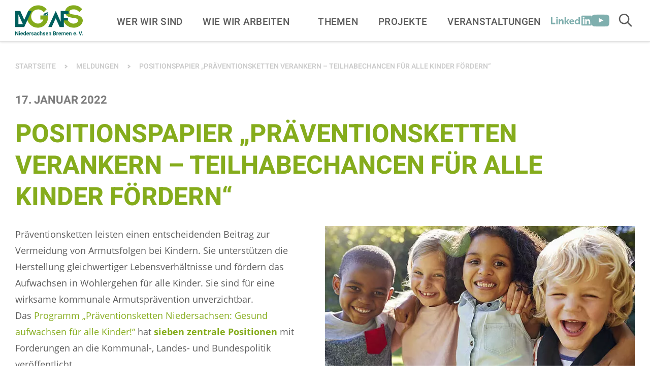

--- FILE ---
content_type: text/html; charset=utf-8
request_url: https://www.gesundheit-nds-hb.de/meldungen/positionspapier-praeventionsketten/
body_size: 36988
content:
<!DOCTYPE html>
<html lang="de" class="no-js">
<head>

<meta charset="utf-8">
<!-- 
	Realisierung: wegewerk GmbH <www.wegewerk.com>

	This website is powered by TYPO3 - inspiring people to share!
	TYPO3 is a free open source Content Management Framework initially created by Kasper Skaarhoj and licensed under GNU/GPL.
	TYPO3 is copyright 1998-2026 of Kasper Skaarhoj. Extensions are copyright of their respective owners.
	Information and contribution at https://typo3.org/
-->



<title>Positionspapier „Präventionsketten verankern – Teilhabechancen für alle Kinder fördern“ | Landesvereinigung für Gesundheit und Akademie für Sozialmedizin Niedersachsen e. V.</title>
<meta http-equiv="x-ua-compatible" content="IE=edge">
<meta name="generator" content="TYPO3 CMS">
<meta name="author" content="wegewerk GmbH">
<meta name="viewport" content="width=device-width, initial-scale=1">
<meta property="og:type" content="website">
<meta property="og:site_name" content="Landesvereinigung für Gesundheit und Akademie für Sozialmedizin Niedersachsen e. V.">
<meta property="og:title" content="Positionspapier „Präventionsketten verankern – Teilhabechancen für alle Kinder fördern“">
<meta property="og:description" content="&lt;p&gt;Präventionsketten leisten einen entscheidenden Beitrag zur Vermeidung von Armutsfolgen bei Kindern. Sie unterstützen die Herstellung gleichwertiger Lebensverhältnisse und fördern das Aufwachsen in Wohlergehen für alle Kinder. Sie sind für eine wirksame kommunale Armutsprävention unverzichtbar. Das&amp;nbsp;&lt;a href=&quot;https://www.praeventionsketten-nds.de/&quot; rel=&quot;noopener noreferrer&quot; target=&quot;_blank&quot;&gt;Programm „Präventionsketten Niedersachsen: Gesund aufwachsen für alle Kinder!“&lt;/a&gt;&amp;nbsp;hat&amp;nbsp;&lt;a href=&quot;https://www.praeventionsketten-nds.de/archiv/news-einzelmeldung/news/positionspapier-praeventionsketten-verankern-veroeffentlicht/?tx_news_pi1%5Bcontroller%5D=News&amp;amp;tx_news_pi1%5Baction%5D=detail&amp;amp;tx_news_pi1%5Bday%5D=13&amp;amp;tx_news_pi1%5Bmonth%5D=1&amp;amp;tx_news_pi1%5Byear%5D=2022&amp;amp;cHash=bb867ecdd7d6e0585cad71450bf2f426&quot; rel=&quot;noopener noreferrer&quot; target=&quot;_blank&quot;&gt;&lt;strong&gt;sieben zentrale Positionen&lt;/strong&gt;&lt;/a&gt;&amp;nbsp;mit Forderungen an die Kommunal-, Landes- und Bundespolitik veröffentlicht.&lt;/p&gt; &lt;p&gt;Unterstützen Sie die Verbreitung der Positionen und des Präventionsketten-Konzeptes in Ihrem Einflussbereich. Lassen Sie die Erkenntnisse in die Entwicklung Ihrer eigenen Konzepte und Programme einfließen. So können sich Präventionsketten zum integralen Bestandteil im Handeln von Politik, Verwaltung und Zivilgesellschaft gegen Kinderarmut entwickeln&lt;/p&gt; &lt;p&gt;____&lt;/p&gt; &lt;p&gt;Beitrag von&amp;nbsp;&lt;a href=&quot;t3://record?identifier=person&amp;amp;uid=128&quot;&gt;&lt;span style=&quot;color:#86ab12&quot;&gt;Stephanie Schluck&lt;/span&gt;&lt;/a&gt;&lt;/p&gt;">
<meta name="twitter:card" content="summary">
<meta name="twitter:title" content="Positionspapier „Präventionsketten verankern – Teilhabechancen für alle Kinder fördern“">
<meta name="twitter:description" content="&lt;p&gt;Präventionsketten leisten einen entscheidenden Beitrag zur Vermeidung von Armutsfolgen bei Kindern. Sie unterstützen die Herstellung gleichwertiger Lebensverhältnisse und fördern das Aufwachsen in Wohlergehen für alle Kinder. Sie sind für eine wirksame kommunale Armutsprävention unverzichtbar. Das&amp;nbsp;&lt;a href=&quot;https://www.praeventionsketten-nds.de/&quot; rel=&quot;noopener noreferrer&quot; target=&quot;_blank&quot;&gt;Programm „Präventionsketten Niedersachsen: Gesund aufwachsen für alle Kinder!“&lt;/a&gt;&amp;nbsp;hat&amp;nbsp;&lt;a href=&quot;https://www.praeventionsketten-nds.de/archiv/news-einzelmeldung/news/positionspapier-praeventionsketten-verankern-veroeffentlicht/?tx_news_pi1%5Bcontroller%5D=News&amp;amp;tx_news_pi1%5Baction%5D=detail&amp;amp;tx_news_pi1%5Bday%5D=13&amp;amp;tx_news_pi1%5Bmonth%5D=1&amp;amp;tx_news_pi1%5Byear%5D=2022&amp;amp;cHash=bb867ecdd7d6e0585cad71450bf2f426&quot; rel=&quot;noopener noreferrer&quot; target=&quot;_blank&quot;&gt;&lt;strong&gt;sieben zentrale Positionen&lt;/strong&gt;&lt;/a&gt;&amp;nbsp;mit Forderungen an die Kommunal-, Landes- und Bundespolitik veröffentlicht.&lt;/p&gt; &lt;p&gt;Unterstützen Sie die Verbreitung der Positionen und des Präventionsketten-Konzeptes in Ihrem Einflussbereich. Lassen Sie die Erkenntnisse in die Entwicklung Ihrer eigenen Konzepte und Programme einfließen. So können sich Präventionsketten zum integralen Bestandteil im Handeln von Politik, Verwaltung und Zivilgesellschaft gegen Kinderarmut entwickeln&lt;/p&gt; &lt;p&gt;____&lt;/p&gt; &lt;p&gt;Beitrag von&amp;nbsp;&lt;a href=&quot;t3://record?identifier=person&amp;amp;uid=128&quot;&gt;&lt;span style=&quot;color:#86ab12&quot;&gt;Stephanie Schluck&lt;/span&gt;&lt;/a&gt;&lt;/p&gt;">
<meta name="format-detection" content="telephone=no">
<meta name="msapplication-tilecolor" content="#ffffff">
<meta name="msapplication-tileimage" content="/typo3conf/ext/wwt3_sitepackage_base/Resources/Public/frontend/favicons/mstile-144x144.png">
<meta name="msapplication-config" content="/typo3conf/ext/wwt3_sitepackage_base/Resources/Public/frontend/favicons/browserconfig.xml">
<meta name="theme-color" content="#ffffff">


<link rel="stylesheet" href="/typo3temp/assets/compressed/merged-0763527ac7fda9759fc8d1c26be09956-c0910529a285c5b09baf43011e5cf355.css?1767707987" media="all">


<script src="/typo3temp/assets/compressed/main.concat-9a73b6bc9669a5778808bc565e913526.js?1767707987" defer="defer"></script>
<script src="/typo3temp/assets/compressed/sliderComponents-06269e3bd36c2962802cf34c03fe4bc2.js?1767707987" defer="defer"></script>

<script>
/*<![CDATA[*/
/*TS_inlineJS*/
var sitepackage_base_js_path = '/_assets/45b51a8e2bda5c04fe1342749a263e13/frontend/js/';


/*]]>*/
</script>

<meta property="og:url" content="https://www.gesundheit-nds-hb.de/meldungen/positionspapier-praeventionsketten/"><link rel="apple-touch-icon" sizes="57x57" href="/_assets/45b51a8e2bda5c04fe1342749a263e13/frontend/favicons/apple-touch-icon-57x57.png">
<link rel="apple-touch-icon" sizes="60x60" href="/_assets/45b51a8e2bda5c04fe1342749a263e13/frontend/favicons/apple-touch-icon-60x60.png">
<link rel="apple-touch-icon" sizes="72x72" href="/_assets/45b51a8e2bda5c04fe1342749a263e13/frontend/favicons/apple-touch-icon-72x72.png">
<link rel="apple-touch-icon" sizes="76x76" href="/_assets/45b51a8e2bda5c04fe1342749a263e13/frontend/favicons/apple-touch-icon-76x76.png">
<link rel="apple-touch-icon" sizes="114x114" href="/_assets/45b51a8e2bda5c04fe1342749a263e13/frontend/favicons/apple-touch-icon-114x114.png">
<link rel="apple-touch-icon" sizes="120x120" href="/_assets/45b51a8e2bda5c04fe1342749a263e13/frontend/favicons/apple-touch-icon-120x120.png">
<link rel="apple-touch-icon" sizes="144x144" href="/_assets/45b51a8e2bda5c04fe1342749a263e13/frontend/favicons/apple-touch-icon-144x144.png">
<link rel="apple-touch-icon" sizes="152x152" href="/_assets/45b51a8e2bda5c04fe1342749a263e13/frontend/favicons/apple-touch-icon-152x152.png">
<link rel="apple-touch-icon" sizes="180x180" href="/_assets/45b51a8e2bda5c04fe1342749a263e13/frontend/favicons/apple-touch-icon-180x180.png">
<link rel="icon" type="image/png" sizes="32x32" href="/_assets/45b51a8e2bda5c04fe1342749a263e13/frontend/favicons/favicon-32x32.png">
<link rel="icon" type="image/png" sizes="194x194" href="/_assets/45b51a8e2bda5c04fe1342749a263e13/frontend/favicons/favicon-194x194.png">
<link rel="icon" type="image/png" sizes="192x192" href="/_assets/45b51a8e2bda5c04fe1342749a263e13/frontend/favicons/android-chrome-192x192.png">
<link rel="icon" type="image/png" sizes="16x16" href="/_assets/45b51a8e2bda5c04fe1342749a263e13/frontend/favicons/favicon-16x16.png">
<link rel="manifest" href="/_assets/45b51a8e2bda5c04fe1342749a263e13/frontend/favicons/site.webmanifest" crossorigin="use-credentials">
<link rel="mask-icon" href="/_assets/45b51a8e2bda5c04fe1342749a263e13/frontend/favicons/safari-pinned-tab.svg" color="#85ac1c">
<link rel="shortcut icon" href="/_assets/45b51a8e2bda5c04fe1342749a263e13/frontend/favicons/favicon.ico"><style>.no-js [loading=lazy][data-src],.no-js [loading=lazy][data-srcset]{display:none}</style>
<script type="text/javascript">
    document.documentElement.classList.remove('no-js');
    document.documentElement.classList.add('js');
</script><script>
    window.MSInputMethodContext && document.documentMode && document.write('<script src="/typo3conf/ext/wwt3_sitepackage_base/Resources/Public/frontend/assets/js/ie11ObjectEntriesPolyfill.min.js"><\x2fscript>');
</script><script>
    window.MSInputMethodContext && document.documentMode && document.write('<script src="/typo3conf/ext/wwt3_sitepackage_base/Resources/Public/frontend/assets/js/ie11CustomProperties.min.js"><\x2fscript>');
</script><script>
    window.MSInputMethodContext && document.documentMode && document.write('<script src="/typo3conf/ext/wwt3_sitepackage_base/Resources/Public/frontend/assets/js/picturefill.min.js"><\x2fscript>');
</script><script data-ignore="1" data-cookieconsent="statistics" type="text/plain">
    var _paq = window._paq = window._paq || [];
  /* tracker methods like "setCustomDimension" should be called before "trackPageView" */
  _paq.push(['trackPageView']);
  _paq.push(['enableLinkTracking']);
  (function() {
    var u="https://stats.wegewerk.net/";
    _paq.push(['setTrackerUrl', u+'piwik.php']);
    _paq.push(['setSiteId', '94']);
    var d=document, g=d.createElement('script'), s=d.getElementsByTagName('script')[0];
    g.async=true; g.src=u+'piwik.js'; s.parentNode.insertBefore(g,s);
  })();
</script><script data-ignore="1" data-cookieconsent="statistics" type="text/plain"></script>
<link rel="canonical" href="https://www.gesundheit-nds-hb.de/meldungen/positionspapier-praeventionsketten/"/>
</head>
<body class="page-896 pageLayout--default pageType--article pageDoktype--110">


<div class="skiplinks">
    <ul>
                <li>
            <a title="Zum Hauptinhalt springen" href="#main">Zum Hauptinhalt springen</a>
        </li>
                <li>
            <a title="Zur Suche springen" href="#headerSearch">Zur Suche springen</a>
        </li>
            </ul>
</div>

<div class="offCanvas offCanvas--right offCanvas--push">

    <div class="offCanvas__offscreen">
        <div class="offCanvas__offscreen__wrapper">
            <div class="offCanvasContent" role="navigation">
    <div class="offCanvasContent__wrapper">
        <div class="offCanvasContent__header">
            <div class="headerSearch" id="headerSearch" role="search">
        <form action="/suchergebnisse/?tx_indexedsearch_pi2%5Baction%5D=search&tx_indexedsearch_pi2%5Bcontroller%5D=Search" id="headerSearch" method="post">
        <div class="headerSearch__field">
            <label class="headerSearch__label" for="headerSearch__q"><span>Volltextsuche</span></label>
            <input class="headerSearch__q" id="headerSearch__q" name="tx_indexedsearch_pi2[search][sword]" type="search"
                   required placeholder="Suche">
        </div>
        <button class="headerSearch__submit" type="submit" tabindex="-1">
            <span class="visuallyhidden">Suchen</span>
            <svg class="search" xmlns="http://www.w3.org/2000/svg" width="21" height="21" viewBox="0 0 21 21">
  <g fill="none" fill-rule="evenodd" stroke="currentColor" stroke-width="2" transform="translate(2 1)">
    <circle cx="11" cy="7" r="7"/>
    <line x1=".288" x2="5.792" y1="17.712" y2="12.208" stroke-linecap="square"/>
  </g>
</svg>
        </button>
    </form>

    <button class="headerSearch__toggle" aria-expanded="false">
        <svg class="search" xmlns="http://www.w3.org/2000/svg" width="21" height="21" viewBox="0 0 21 21">
    <g fill="none" fill-rule="evenodd" stroke="currentColor" stroke-width="2" transform="scale(-1,1) translate(-20 1)">
        <circle cx="11" cy="7" r="7"/>
        <line x1=".288" x2="5.792" y1="17.712" y2="12.208" stroke-linecap="square"/>
    </g>
</svg>
        <svg class="close" xmlns="http://www.w3.org/2000/svg" width="25" height="25" viewBox="-1 -1 40 40">
    <polygon fill="currentColor" style="stroke-width: 2px; stroke: currentColor;"
            points="37.41 1.41 36 0 18.71 17.29 1.41 0 0 1.41 17.29 18.71 0 36 1.41 37.41 18.71 20.12 36 37.41 37.41 36 20.12 18.71"/>
</svg>

        <span class="label visuallyhidden">Suche öffnen</span>
    </button>
</div>
            <!-- not defined as m-toggle as we then have two toggles and the classes set in toggle.js would get confused -->
<button class="offCanvasToggle offCanvasToggle--hide">
    <svg xmlns="http://www.w3.org/2000/svg" width="23" height="23" viewBox="0 0 23 23">
        <g fill="none" fill-rule="evenodd" stroke="currentColor" stroke-linecap="round" stroke-width="2.5" transform="translate(1)">
            <path d="M-3.6375,11.25 L24.6375,11.25" transform="rotate(45 10.5 11.25)"/>
            <path d="M-3.6375,11.25 L24.6375,11.25" transform="rotate(-45 10.5 11.25)"/>
        </g>
    </svg>

    <span class="offCanvasToggle__label"><span>Menü schliessen</span></span>
</button>

        </div>

        <div class="offCanvasContent__main">
            <nav class="accordionNav">
    <div class="firstLevel">
        <ul class="firstLevel__list navMenu">
                            <li class="navItem">
                    <a href="/wer-wir-sind/">Wer wir sind</a>
                                            <div class="secondLevel subNav">
                            <ul class="secondLevel__list subNav__group">
                                                                    <li>
                                                                                    <a href="/wer-wir-sind/das-team/">Das Team</a>
                                                                                                                    </li>
                                                                    <li>
                                                                                    <a href="/wer-wir-sind/stellenangebote/">Stellenangebote &amp; Praktika</a>
                                                                                                                    </li>
                                                                    <li>
                                                                                    <a href="/publikationen/jahresberichte/">Jahresberichte</a>
                                                                                                                    </li>
                                                                    <li>
                                                                                    <a href="/wer-wir-sind/vorstand/">Vorstand</a>
                                                                                                                    </li>
                                                                    <li>
                                                                                    <a href="/wer-wir-sind/vereinsmitglieder/">Vereinsmitglieder</a>
                                                                                                                    </li>
                                                                    <li>
                                                                                    <a href="/wer-wir-sind/beiraete-der-lvg-afs/">Beiräte der LVG &amp; AFS</a>
                                                                                                                    </li>
                                                                    <li>
                                                                                    <a href="/wer-wir-sind/historie/">Vereinsgeschichte</a>
                                                                                                                    </li>
                                                            </ul>
                        </div>
                                    </li>
                            <li class="navItem">
                    <a href="/wie-wir-arbeiten/">Wie wir arbeiten</a>
                                    </li>
                            <li class="navItem">
                    <a href="/themen/">Themen</a>
                                            <div class="secondLevel subNav">
                            <ul class="secondLevel__list subNav__group">
                                                                    <li>
                                                                                    <a href="/themen/gesundheitsfoerderung-in-lebenswelten/">Gesundheitsförderung in Lebenswelten</a>
                                                                                                                            <div class="thirdLevel">
                                                <ul class="thirdLevel__list">
                                                                                                            <li>
                                                                                                                            <a href="/themen/gesundheitsfoerderung-in-lebenswelten/kommune/">Kommune</a>
                                                                                                                    </li>
                                                                                                            <li>
                                                                                                                            <a href="/themen/gesundheitsfoerderung-in-lebenswelten/arbeit-und-arbeitsorte/">Arbeit und Arbeitsorte</a>
                                                                                                                    </li>
                                                                                                            <li>
                                                                                                                            <a href="/themen/gesundheitsfoerderung-in-lebenswelten/bildungseinrichtungen/">Bildungseinrichtungen</a>
                                                                                                                    </li>
                                                                                                            <li>
                                                                                                                            <a href="/themen/gesundheitsfoerderung-in-lebenswelten/orte-der-pflege/">Orte der Pflege</a>
                                                                                                                    </li>
                                                                                                    </ul>
                                            </div>
                                                                            </li>
                                                                    <li>
                                                                                    <a href="/themen/gesundheitsfoerderung-mit-dialoggruppen/">Gesundheitsförderung mit Dialoggruppen</a>
                                                                                                                            <div class="thirdLevel">
                                                <ul class="thirdLevel__list">
                                                                                                            <li>
                                                                                                                            <a href="/themen/gesundheitsfoerderung-mit-dialoggruppen/aeltere-menschen/">Ältere Menschen</a>
                                                                                                                    </li>
                                                                                                            <li>
                                                                                                                            <a href="/themen/gesundheitsfoerderung-mit-dialoggruppen/armutsbetroffene-menschen/">Armutsbetroffene Menschen</a>
                                                                                                                    </li>
                                                                                                            <li>
                                                                                                                            <a href="/themen/gesundheitsfoerderung-mit-dialoggruppen/erwerbstaetige-menschen/">Erwerbstätige Menschen</a>
                                                                                                                    </li>
                                                                                                            <li>
                                                                                                                            <a href="/themen/gesundheitsfoerderung-mit-dialoggruppen/erwerbslose-menschen/">Erwerbslose Menschen</a>
                                                                                                                    </li>
                                                                                                            <li>
                                                                                                                            <a href="/themen/gesundheitsfoerderung-mit-dialoggruppen/maedchen-und-frauen/">Mädchen und Frauen</a>
                                                                                                                    </li>
                                                                                                            <li>
                                                                                                                            <a href="/themen/gesundheitsfoerderung-mit-dialoggruppen/kinder-und-jugendliche/">Kinder und Jugendliche</a>
                                                                                                                    </li>
                                                                                                            <li>
                                                                                                                            <a href="/themen/gesundheitsfoerderung-mit-dialoggruppen/junge-erwachsene/">Junge Erwachsene</a>
                                                                                                                    </li>
                                                                                                            <li>
                                                                                                                            <a href="/themen/gesundheitsfoerderung-mit-dialoggruppen/jungen-maenner/">Jungen und Männer</a>
                                                                                                                    </li>
                                                                                                            <li>
                                                                                                                            <a href="/themen/gesundheitsfoerderung-mit-dialoggruppen/menschen-mit-behinderung/">Menschen mit Behinderungen</a>
                                                                                                                    </li>
                                                                                                            <li>
                                                                                                                            <a href="/themen/gesundheitsfoerderung-mit-dialoggruppen/menschen-migrationsgeschichte-bipoc/">Menschen mit Migrationsgeschichte und BIPoC</a>
                                                                                                                    </li>
                                                                                                            <li>
                                                                                                                            <a href="/themen/gesundheitsfoerderung-mit-dialoggruppen/pflegebeduerftige-menschen-ihre-bezugspersonen/">Pflegebedürftige Menschen &amp; ihre Bezugspersonen</a>
                                                                                                                    </li>
                                                                                                    </ul>
                                            </div>
                                                                            </li>
                                                                    <li>
                                                                                    <a href="/themen/zukunftsorientierte-versorgungsstrukturen/">Zukunftsorientierte Versorgungsstrukturen</a>
                                                                                                                            <div class="thirdLevel">
                                                <ul class="thirdLevel__list">
                                                                                                            <li>
                                                                                                                            <a href="/themen/zukunftsorientierte-versorgungsstrukturen/zukunftsorientierte-versorgungsstrukturen/">Zukunftsorientierte Versorgungsstrukturen</a>
                                                                                                                    </li>
                                                                                                    </ul>
                                            </div>
                                                                            </li>
                                                                    <li>
                                                                                    <a href="/themen/evaluation-und-praxisforschung/">Evaluation und Praxisforschung</a>
                                                                                                                            <div class="thirdLevel">
                                                <ul class="thirdLevel__list">
                                                                                                            <li>
                                                                                                                            <a href="/themen/evaluation-und-praxisforschung/evaluation-und-praxisforschung/">Evaluation und Praxisforschung</a>
                                                                                                                    </li>
                                                                                                    </ul>
                                            </div>
                                                                            </li>
                                                                    <li>
                                                                                    <a href="/themen/aktuelle-querschnittsthemen/">Aktuelle Querschnittsthemen</a>
                                                                                                                            <div class="thirdLevel">
                                                <ul class="thirdLevel__list">
                                                                                                            <li>
                                                                                                                            <a href="/themen/aktuelle-querschnittsthemen/corona-pandemie/">Corona-Pandemie</a>
                                                                                                                    </li>
                                                                                                            <li>
                                                                                                                            <a href="/themen/aktuelle-querschnittsthemen/klimakrise-und-gesundheit/">Klimakrise und Gesundheit</a>
                                                                                                                    </li>
                                                                                                            <li>
                                                                                                                            <a href="/themen/aktuelle-querschnittsthemen/digitalisierung-in-der-gesundheitsfoerderung/">Digitalisierung in der Gesundheitsförderung</a>
                                                                                                                    </li>
                                                                                                    </ul>
                                            </div>
                                                                            </li>
                                                            </ul>
                        </div>
                                    </li>
                            <li class="navItem">
                    <a href="/projekte/">Projekte</a>
                                            <div class="secondLevel subNav">
                            <ul class="secondLevel__list subNav__group">
                                                                    <li>
                                                                                    <a href="/projekte/initiative-gesundheit-bildung-entwicklung/">die initiative: Gesundheit – Bildung – Entwicklung</a>
                                                                                                                    </li>
                                                                    <li>
                                                                                    <a href="/projekte/akademie-fuer-sozialmedizin/">Akademie für Sozialmedizin</a>
                                                                                                                            <div class="thirdLevel">
                                                <ul class="thirdLevel__list">
                                                                                                            <li>
                                                                                                                            <a href="/projekte/akademie-fuer-sozialmedizin/weiterbildung-sozialmedizin/">Weiterbildung Sozialmedizin für Psychologische Psychotherapeut:innen und Kinder- und Jugendlichenpsychotherapeut:innen</a>
                                                                                                                    </li>
                                                                                                    </ul>
                                            </div>
                                                                            </li>
                                                                    <li>
                                                                                    <a href="/projekte/aktionsbuero-gesundheit-rund-um-die-geburt/">Aktionsbüro Gesundheit rund um die Geburt</a>
                                                                                                                    </li>
                                                                    <li>
                                                                                    <a href="/projekte/arbeitskreis-gesundheitsfoerdernde-hochschulen/">Arbeitskreis Gesundheitsfördernde Hochschulen</a>
                                                                                                                    </li>
                                                                    <li>
                                                                                    <a href="/projekte/ausbildung-ehrenamtliche-gesundheitslotsinnen/">Ausbildung zu ehrenamtlichen Gesundheitslots:innen</a>
                                                                                                                    </li>
                                                                    <li>
                                                                                    <a href="/projekte/beratungsservice-gesundheitsmanagement-in-der-niedersaechsischen-landesverwaltung/">Beratungsservice Gesundheitsmanagement in der niedersächsischen Landesverwaltung</a>
                                                                                                                    </li>
                                                                    <li>
                                                                                    <a href="/projekte/bewegte-gesunde-schule-niedersachsen/">Bewegte, gesunde Schule Niedersachsen</a>
                                                                                                                    </li>
                                                                    <li>
                                                                                    <a href="/projekte/elternwerkstatt-bremen/">Bremer Elternwerkstatt</a>
                                                                                                                    </li>
                                                                    <li>
                                                                                    <a href="/projekte/bubl/">Bubl – Bundesweite unabhängige Beschwerdestelle für die Lebenshilfe</a>
                                                                                                                    </li>
                                                                    <li>
                                                                                    <a href="/projekte/carealisieren/">CAREalisieren</a>
                                                                                                                    </li>
                                                                    <li>
                                                                                    <a href="/projekte/digitalisierung-psychotherapie/">Digitalisierung und ihre Anwendungen in der Psychotherapie</a>
                                                                                                                    </li>
                                                                    <li>
                                                                                    <a href="/projekte/eltern-programm-schatzsuche-1-basis/">Eltern-Programm Schatzsuche I – Basis</a>
                                                                                                                    </li>
                                                                    <li>
                                                                                    <a href="/projekte/eltern-programm-schatzsuche-2-schule-in-sicht/">Eltern-Programm Schatzsuche II – Schule in Sicht</a>
                                                                                                                    </li>
                                                                    <li>
                                                                                    <a href="/projekte/fokus-gesundheit/">Fokus Gesundheit</a>
                                                                                                                    </li>
                                                                    <li>
                                                                                    <a href="/projekte/fortbildung-demenzbeauftragte-krankenhaus/">Fortbildung zum / zur Demenzbeauftragten im Krankenhaus</a>
                                                                                                                    </li>
                                                                    <li>
                                                                                    <a href="/projekte/frauengesundheitskonferenzen/">Frauengesundheitskonferenzen</a>
                                                                                                                    </li>
                                                                    <li>
                                                                                    <a href="/projekte/gemeinsam-gesund-essen/">Gemeinsam gesund essen – miteinander gesund alt werden</a>
                                                                                                                    </li>
                                                                    <li>
                                                                                    <a href="/projekte/gesund-leben-lernen/">Gesund Leben Lernen</a>
                                                                                                                    </li>
                                                                    <li>
                                                                                    <a href="/projekte/medien-kindes-jugendalter/">Gesunder Umgang mit Medien im Kindes- und Jugendalter</a>
                                                                                                                    </li>
                                                                    <li>
                                                                                    <a href="/projekte/gesundheit-im-quartier/">Gesundheit im Quartier</a>
                                                                                                                    </li>
                                                                    <li>
                                                                                    <a href="/projekte/gesundheitsfachkraefte-an-bremer-schulen/">Gesundheitsfachkräfte an Bremer Schulen</a>
                                                                                                                            <div class="thirdLevel">
                                                <ul class="thirdLevel__list">
                                                                                                            <li>
                                                                                                                            <a href="/gefas-links/">Newsletter 7, Schlaf gut</a>
                                                                                                                    </li>
                                                                                                    </ul>
                                            </div>
                                                                            </li>
                                                                    <li>
                                                                                    <a href="/projekte/gesundheitsfachkraefte-im-quartier-bremen-bremerhaven/">Gesundheitsfachkräfte im Quartier Bremen &amp; Bremerhaven</a>
                                                                                                                    </li>
                                                                    <li>
                                                                                    <a href="/gesundheitsfoerderung-praevention/">Gesundheitsförderung und Prävention damals, heute und morgen</a>
                                                                                                                    </li>
                                                                    <li>
                                                                                    <a href="/projekte/gesundheitsregionen-niedersachsen/">Gesundheitsregionen Niedersachsen</a>
                                                                                                                    </li>
                                                                    <li>
                                                                                    <a href="/projekte/gesundheitspunkte-bremen/">Gesundheitspunkte in Bremen</a>
                                                                                                                    </li>
                                                                    <li>
                                                                                    <a href="/projekte/highways-to-health/">Highways to Health</a>
                                                                                                                    </li>
                                                                    <li>
                                                                                    <a href="/projekte/icuh-innovationscommunity-urban-health/">ICUH – InnovationsCommunity Urban Health</a>
                                                                                                                    </li>
                                                                    <li>
                                                                                    <a href="/projekte/kogeki/">kogeki – Kompetenzzentrum für Gesundheitsförderung in Kitas</a>
                                                                                                                    </li>
                                                                    <li>
                                                                                    <a href="/projekte/kommcare/">Komm.Care – Kommune gestaltet Pflege in Niedersachsen</a>
                                                                                                                    </li>
                                                                    <li>
                                                                                    <a href="/projekte/kompetenzzentrum-gesundheitsfoerdernde-hochschulen/">Kompetenzzentrum Gesundheitsfördernde Hochschulen</a>
                                                                                                                    </li>
                                                                    <li>
                                                                                    <a href="/projekte/kontextcheck/">Kontextcheck</a>
                                                                                                                    </li>
                                                                    <li>
                                                                                    <a href="/projekte/kgc-bremen/">Koordinierungsstelle Gesundheitliche Chancengleichheit Bremen</a>
                                                                                                                    </li>
                                                                    <li>
                                                                                    <a href="/projekte/kgc-niedersachsen/">Koordinierungsstelle Gesundheitliche Chancengleichheit Niedersachsen</a>
                                                                                                                    </li>
                                                                    <li>
                                                                                    <a href="/projekte/landesagentur-generationendialog-niedersachsen/">Landesagentur Generationendialog Niedersachsen</a>
                                                                                                                    </li>
                                                                    <li>
                                                                                    <a href="/projekte/landesstelle-psychiatriekoordination-niedersachsen/">Landesstelle Psychiatriekoordination Niedersachsen</a>
                                                                                                                    </li>
                                                                    <li>
                                                                                    <a href="/projekte/lifegrid/">LifeGRID</a>
                                                                                                                    </li>
                                                                    <li>
                                                                                    <a href="/projekte/niedersaechsischer-gesundheitspreis/">Niedersächsischer Gesundheitspreis</a>
                                                                                                                    </li>
                                                                    <li>
                                                                                    <a href="/projekte/praxisnahes-evaluationsangebot-fuer-projekttraegerinnen/">Praxisnahes Evaluationsangebot für Projektträger:innen</a>
                                                                                                                    </li>
                                                                    <li>
                                                                                    <a href="/projekte/praeventionsketten-niedersachsen-2025/">Präventionsketten Niedersachsen. Gesund aufwachsen für alle Kinder (2025-2029)</a>
                                                                                                                    </li>
                                                                    <li>
                                                                                    <a href="/projekte/rassismus-macht-krank/">Rassismus macht krank</a>
                                                                                                                    </li>
                                                                    <li>
                                                                                    <a href="/projekte/refaps/">Regionale Fachkräfte für psychische Gesundheit von Kindern und Jugendlichen</a>
                                                                                                                    </li>
                                                                    <li>
                                                                                    <a href="/projekte/regionalkonferenzen-gesund-aelter-niedersachsen-bremen/">Regionalkonferenzen Gesund und aktiv älter werden Niedersachsen und Bremen</a>
                                                                                                                    </li>
                                                                    <li>
                                                                                    <a href="/projekte/teamwork-bremen/">teamw()rk für Gesundheit und Arbeit Bremen</a>
                                                                                                                    </li>
                                                                    <li>
                                                                                    <a href="/projekte/teamwork-niedersachsen/">teamw()rk für Gesundheit und Arbeit Niedersachsen</a>
                                                                                                                    </li>
                                                                    <li>
                                                                                    <a href="/projekte/themenanwaltschaft/">Themenanwaltschaft „Strukturelle Armutsprävention für Kinder in Niedersachen“</a>
                                                                                                                    </li>
                                                                    <li>
                                                                                    <a href="/projekte/verrueckt-na-und/">Verrückt? Na und! Seelisch fit in der Schule</a>
                                                                                                                    </li>
                                                                    <li>
                                                                                    <a href="/projekte/wirkungsorientierung-fruehkindliche-bildung/">Wirkungsorientierung in der frühkindlichen Bildung – EU-Projekt zur Entwicklung eines Rahmenmodells für Niedersachsen</a>
                                                                                                                    </li>
                                                                    <li>
                                                                                    <a href="/projekte/wohlfuehlen-klima-und-gesundheit/">Wohl.Fühlen – Klima und Gesundheit</a>
                                                                                                                    </li>
                                                            </ul>
                        </div>
                                    </li>
                            <li class="navItem">
                    <a href="/veranstaltungen/">Veranstaltungen</a>
                                            <div class="secondLevel subNav">
                            <ul class="secondLevel__list subNav__group">
                                                                    <li>
                                                                                    <a href="/veranstaltungen/veranstaltungsreihe-120-jahre/">Digitale Veranstaltungsreihe</a>
                                                                                                                    </li>
                                                                    <li>
                                                                                    <a href="/veranstaltungen/hilfebereich-haeufig-gestellte-fragen/">Hilfebereich – Häufig gestellte Fragen</a>
                                                                                                                    </li>
                                                                    <li>
                                                                                    <a href="/dokumentationen/">Dokumentationen</a>
                                                                                                                    </li>
                                                            </ul>
                        </div>
                                    </li>
                    </ul>
    </div>
</nav>
            <div class="offCanvasContent__additionalNav">
                <ul class="navMenu">
                    <li class="navItem"><a href="/netzwerke/">Netzwerke & Arbeitskreise</a></li>
                    <li class="navItem"><a href="/newsletter/">Newsletter</a></li>
                    <li class="navItem"><a href="/impulse/">Fachzeitschrift Impulse</a></li>
                </ul>
            </div>
            <div class="offCanvasContent__socialLinks">
            <div class="socialLinks title-is-hidden">
    <h2 class="socialLinks__title">[socialLinksTitle]</h2>

    <ul>
                    <li>
                <a href="https://de.linkedin.com/company/lvgafs" target="_blank" class="socialLinks__link linkedin">
                                            <span class="socialLinks__icon">
                            <svg xmlns="http://www.w3.org/2000/svg" xml:space="preserve" style="enable-background:new 0 0 1007.5 251.9" viewBox="0 0 1007.5 251.9">
  <path fill="currentColor" d="M774.6 0c-10.3 0-19 8.1-19 18.1v215.6c0 10 5.7 18.1 16 18.1h214.7c10.3 0 21.2-8.1 21.2-18.1V18.1c0-10-8-18.1-18.2-18.1H774.6zm35 31.5c12.4 0 22.5 10.1 22.5 22.5S822 76.5 809.6 76.5 787.1 66.4 787.1 54s10.1-22.5 22.5-22.5zm-659.6.9c-11.9 0-21.6 9.7-21.6 21.6S138 75.6 150 75.6c11.9 0 21.6-9.7 21.6-21.6s-9.7-21.6-21.6-21.6zM0 36v179.9h108v-36H36V36H0zm335.8 0v179.9h36v-60l44.4 60h42.5l-50.9-65.6 48-54.4h-42l-42 48V36h-36zm347.9 0v74.3h-.4c-7.3-8.9-19.4-15.8-38.9-15.8-31.5 0-56.9 24.7-56.9 61.6 0 38.8 25.8 61.3 55.8 61.3 22 0 35-7.1 42.4-15.8h.4v14.3h33.6V36h-36zM265.5 94.5c-18.9 0-34.2 9.5-39.3 18.8h-.4V96h-33.9v119.9h36v-57.6c0-18 8.6-32.4 26.7-32.4 14.9 0 21.3 12.3 21.3 29.9v60h36v-66.6c0-31.8-10.1-54.7-46.4-54.7zm253 0c-41 0-62.7 24-62.7 58.8 0 39.2 24 64.1 61.7 64.1 28.2 0 45.7-9.8 54.2-20.8l-22.4-18.2c-4.8 6.6-15.6 15-31.2 15-17.9 0-25.7-12.6-28.1-23l-.2-3.7h85.3s.7-4 .7-8.1c-.1-40.9-21.9-64.1-57.3-64.1zm406.7 0c36.2 0 46.3 19.2 46.3 54.9V216h-36v-60c0-16-6.4-29.9-21.3-29.9-18.1 0-26.7 12.2-26.7 32.4v57.6h-36V96h33.9v17.3h.4c5.3-9.4 20.5-18.8 39.4-18.8zM131.9 96v119.9h36V96h-36zm659.7 0h36v119.9h-36V96zm-274.2 22.4c14.6 0 23.9 12.8 23.7 25.5h-51.4c1-11.9 10.3-25.5 27.7-25.5zm136 3c20.6 0 32.6 13.7 32.6 34.2 0 19.9-12 34.8-32.6 34.8s-32.1-15.3-32.1-34.8c0-19.5 11.6-34.2 32.1-34.2z" style="fill-rule:evenodd;clip-rule:evenodd"/>
</svg>                        </span>
                                        <span>LinkedIn</span>
                </a>
            </li>
                    <li>
                <a href="https://www.youtube.com/user/lvgafs" target="_blank" class="socialLinks__link youtube">
                                            <span class="socialLinks__icon">
                            <svg xmlns="http://www.w3.org/2000/svg" viewBox="0 0 55 39" width="55" height="39"><path fill="currentColor" fill-rule="evenodd" d="M46.753.554c1.076.127 3.42.137 5.51 2.327 1.445 1.462 2.036 4.547 2.16 5.296l.027.166s.55 4.448.55 8.9v4.173c0 4.451-.55 8.903-.55 8.903s-.536 3.788-2.186 5.459c-2.09 2.19-4.435 2.2-5.51 2.327a179.87 179.87 0 0 1-6.059.317l-1.573.055c-4.963.16-9.657.193-11.14.2h-.644c-1.587-.016-14.413-.155-18.538-.548-1.224-.23-3.974-.162-6.064-2.351-1.65-1.671-2.186-5.46-2.186-5.46S0 25.869 0 21.417v-4.173c0-4.452.55-8.9.55-8.9S1.086 4.55 2.736 2.88C4.826.69 7.171.68 8.246.554 14.545.098 23.419.015 26.438 0h2.126c3.019.015 11.893.098 18.19.554ZM21.82 11.017l.003 15.455 14.86-7.7-14.864-7.755Z"/></svg>
                        </span>
                                        <span>Youtube</span>
                </a>
            </li>
            </ul>
</div>
            </div>
        </div>

        <div class="offCanvasContent__footer">
            <nav class="stackedNav">
        <ul>
                                                            </ul>
</nav>
        </div>
    </div>
</div>
        </div>
    </div>


    <div class="offCanvas__onscreen">
        <header class="documentHeader">
    <div class="l-container l-container--large ">
        <div class="l-column l-column--full">
            <div class="documentHeader__container">
                <div class="documentHeader__logo">
                    <a class="staticLogo" href="/" aria-label="Zur Startseite">
    <svg xmlns="http://www.w3.org/2000/svg" width="133" height="61" viewBox="0 0 133 61"><g fill="none"><path fill="#84AB1C" d="M102.006607 26.2006006C102.605706 30.0747748 106.919219 33.5894895 106.919219 33.5894895 108.956156 35.1072072 110.993093 36.3054054 114.387988 36.4252252 116.744444 36.5051051 119.060961 35.8660661 120.858258 34.7078078 122.655556 33.5495495 123.534234 32.1516517 123.534234 30.5141141 123.534234 28.8765766 122.895195 27.7183183 121.018018 26.7198198 117.982583 25.1222222 111.033033 25.6813814 104.363063 22.8057057 98.8513514 20.4093093 97.9327327 15.2171171 98.1723724 12.7408408 98.4918919 9.46576577 100.04955 6.23063063 103.204805 3.87417417 106.36006 1.51771772 110.274174.359459459 115.106907.359459459 119.93964.399399399 124.213213 1.75735736 127.408408 4.03393393 127.408408 4.03393393 130.683483 6.39039039 132.041441 8.30750751L126.17027 13.978979C122.535736 9.38588589 118.941141 8.74684685 116.305105 8.46726727 113.18979 8.10780781 110.074474 8.98648649 108.516817 10.1447447 107.478378 10.9435435 106.5997 12.0618619 106.5997 13.4996997 106.5997 14.9375375 107.118919 16.1357357 108.676577 17.0144144 110.433934 18.0129129 113.709009 18.4921922 115.466366 18.7318318 126.60961 20.0498498 129.485285 22.9255255 131.202703 25.0024024 132.96006 27.1591592 133.03994 29.9948949 132.92012 31.3528529 132.520721 35.9459459 129.165766 39.7801802 125.012012 42.0567568 121.776877 43.8141141 118.781381 44.6129129 114.667568 44.4930931 108.117417 44.3333333 98.6915916 41.6573574 93.739039 29.1162162L102.006607 26.2006006ZM49.5654655 20.4492492 49.5654655 21.6474474 49.5654655 28.5570571 55.3966967 28.5570571C54.9174174 30.5141141 53.839039 32.1915916 52.0417417 33.7093093 49.845045 35.5465465 47.4885886 36.4252252 44.7726727 36.4252252 41.5774775 36.4252252 38.6219219 35.227027 35.7861862 32.7108108 32.8306306 30.0348348 31.3927928 26.7198198 31.3528529 22.5660661 31.3528529 18.4921922 32.6708709 15.2570571 35.3468468 12.5810811 38.0228228 9.86516517 41.218018 8.54714715 45.212012 8.54714715 47.887988 8.54714715 52.3213213 9.46576577 55.9957958 14.0189189L61.866967 8.38738739C60.509009 6.43033033 57.2339339 4.11381381 57.2339339 4.11381381 55.7561562 3.07537538 54.0786787 2.23663664 52.2414414 1.5975976 52.2414414 1.5975976 52.2414414 1.5975976 52.2414414 1.5975976 51.9618619 1.51771772 51.6423423 1.3978979 51.3228228 1.31801802 51.203003 1.27807808 51.0432432 1.23813814 50.9234234 1.1981982 50.8435435 1.1981982 50.8036036 1.15825826 50.7237237 1.15825826 49.1660661.758858859 47.5684685.519219219 45.9309309.479279279 45.8111111.479279279 45.6513514.479279279 45.5315315.479279279 45.4117117.479279279 44.9324324.479279279 44.9324324.479279279 38.8615616.519219219 33.5894895 2.67597598 29.3558559 6.94954955 27.8780781 8.42732733 26.6399399 10.0249249 25.6414414 11.7423423L24.0837838 15.1372372C23.284985 17.4537538 22.8456456 19.96997 22.8456456 22.606006 22.8456456 28.596997 25.0024024 33.8291291 29.1960961 38.1027027 33.3897898 42.3762763 38.581982 44.572973 44.4930931 44.533033 44.533033 44.533033 44.533033 44.533033 44.572973 44.533033 50.6039039 44.533033 55.7561562 42.2564565 59.6702703 37.8231231 61.4276276 35.8261261 62.6657658 33.6693694 63.4246246 31.3528529 64.1834835 28.8765766 64.5429429 26.0807808 64.5429429 22.9654655L64.5429429 20.4492492 49.5654655 20.4492492Z"/><path fill="#005F5D" d="M32.4312312 11.5825826 25.6813814 11.5825826 17.7732733 28.9165165 9.94504505 11.5825826 0 11.5825826 0 43.2948949 17.6534535 43.2948949 17.6534535 43.2948949 17.6534535 43.2948949 32.4312312 11.5825826ZM6.15075075 37.4237237 6.15075075 18.0129129 14.9774775 37.4237237 6.15075075 37.4237237ZM63.3447447 17.2540541C64.2633634 15.4966967 63.7441441 13.2201201 63.7441441 13.2201201 62.9054054 15.4966967 61.9069069 16.2156156 61.9069069 16.2156156 62.3462462 15.0573574 62.0666667 13.939039 62.0666667 13.939039 61.7870871 14.7378378 61.148048 15.4168168 60.6288288 15.8561562 60.4291291 15.8162162 60.2294294 15.8162162 59.9897898 15.8162162 57.4336336 15.8162162 55.3567568 17.8930931 55.3567568 20.4492492L64.6228228 20.4492492C64.5828829 19.2111111 64.1036036 18.0927928 63.3447447 17.2540541ZM59.1510511 19.7702703C58.9912913 19.93003 58.7915916 20.0099099 58.551952 20.0099099 58.3123123 20.0099099 58.1126126 19.93003 57.9528529 19.7702703 57.7930931 19.6105105 57.7132132 19.4108108 57.7132132 19.1711712 57.7132132 18.9315315 57.7930931 18.7318318 57.9528529 18.5720721 58.1126126 18.4123123 58.3123123 18.3324324 58.551952 18.3324324 58.7915916 18.3324324 58.9912913 18.4123123 59.1510511 18.5720721 59.3108108 18.7318318 59.3906907 18.9315315 59.3906907 19.1711712 59.3906907 19.4108108 59.3108108 19.6105105 59.1510511 19.7702703ZM61.9468468 19.3309309C61.7870871 19.4906907 61.5873874 19.5705706 61.3477477 19.5705706 61.1081081 19.5705706 60.9084084 19.4906907 60.7486486 19.3309309 60.5888889 19.1711712 60.509009 18.9714715 60.509009 18.7318318 60.509009 18.4921922 60.5888889 18.2924925 60.7486486 18.1327327 60.9084084 17.972973 61.1081081 17.8930931 61.3477477 17.8930931 61.5873874 17.8930931 61.7870871 17.972973 61.9468468 18.1327327 62.1066066 18.2924925 62.1864865 18.4921922 62.1864865 18.7318318 62.1864865 18.9714715 62.1066066 19.1711712 61.9468468 19.3309309Z"/><polygon fill="#005F5D" points="105.002 17.614 105.002 11.583 89.585 11.583 89.585 33.03 79.84 11.583 65.062 43.295 71.812 43.295 79.72 26.001 87.548 43.295 95.856 43.295 95.856 30.155 103.804 30.155 103.804 24.923 95.856 24.923 95.856 17.614"/><g fill="#005F5D" transform="translate(0 51.123)"><polygon points="4.673 5.791 1.478 .639 0 .639 0 8.268 1.478 8.268 1.478 3.115 4.673 8.268 6.151 8.268 6.151 .639 4.673 .639"/><path d="M8.26756757,0.399399399 C8.02792793,0.399399399 7.82822823,0.479279279 7.66846847,0.599099099 C7.50870871,0.758858859 7.46876877,0.918618619 7.46876877,1.11831832 C7.46876877,1.31801802 7.54864865,1.51771772 7.66846847,1.63753754 C7.82822823,1.7972973 8.02792793,1.83723724 8.26756757,1.83723724 C8.50720721,1.83723724 8.70690691,1.75735736 8.86666667,1.63753754 C9.02642643,1.47777778 9.06636637,1.31801802 9.06636637,1.11831832 C9.06636637,0.918618619 8.98648649,0.718918919 8.86666667,0.599099099 C8.70690691,0.479279279 8.50720721,0.399399399 8.26756757,0.399399399 Z"/><rect width="1.438" height="5.671" x="7.549" y="2.596"/><path d="M14.0588589 2.87567568C13.6993994 2.63603604 13.2201201 2.51621622 12.7009009 2.51621622 12.1816817 2.51621622 11.7423423 2.63603604 11.3429429 2.87567568 10.9435435 3.11531532 10.624024 3.47477477 10.4243243 3.91411411 10.2246246 4.35345345 10.1048048 4.87267267 10.1048048 5.43183183L10.1048048 5.63153153C10.1048048 6.15075075 10.2246246 6.59009009 10.4243243 7.02942943 10.624024 7.46876877 10.9834835 7.78828829 11.3828829 8.02792793 11.7822823 8.26756757 12.3015015 8.38738739 12.8606607 8.38738739 13.4198198 8.38738739 13.8990991 8.26756757 14.2585586 8.06786787 14.618018 7.86816817 14.8975976 7.62852853 15.0573574 7.34894895L14.3384384 6.55015015C14.1786787 6.78978979 13.978979 6.94954955 13.7393393 7.02942943 13.4996997 7.14924925 13.2600601 7.18918919 12.9405405 7.18918919 12.660961 7.18918919 12.3813814 7.10930931 12.1816817 6.98948949 11.981982 6.86966967 11.7822823 6.66996997 11.7024024 6.43033033 11.6225225 6.27057057 11.5825826 6.07087087 11.5426426 5.87117117L15.1771772 5.87117117 15.1771772 5.27207207C15.1771772 4.71291291 15.0972973 4.23363363 14.8975976 3.83423423 14.6978979 3.43483483 14.4183183 3.07537538 14.0588589 2.87567568ZM13.7393393 4.91261261 11.5426426 4.91261261C11.5825826 4.79279279 11.5825826 4.63303303 11.6225225 4.51321321 11.7024024 4.23363363 11.8222222 4.03393393 12.0219219 3.87417417 12.1816817 3.71441441 12.4213213 3.63453453 12.7009009 3.63453453 12.9405405 3.63453453 13.1402402 3.67447447 13.3 3.79429429 13.4597598 3.91411411 13.5795796 4.03393393 13.6594595 4.19369369 13.7393393 4.35345345 13.7792793 4.55315315 13.7792793 4.75285285L13.7792793 4.91261261 13.7393393 4.91261261ZM19.4507508 3.11531532C19.3708709 3.03543544 19.290991 2.91561562 19.2111111 2.87567568 18.8915916 2.63603604 18.5321321 2.51621622 18.0927928 2.51621622 17.6135135 2.51621622 17.2141141 2.63603604 16.8945946 2.87567568 16.5750751 3.11531532 16.2954955 3.47477477 16.1357357 3.87417417 15.975976 4.27357357 15.8561562 4.83273273 15.8561562 5.39189189L15.8561562 5.51171171C15.8561562 6.07087087 15.936036 6.55015015 16.1357357 6.98948949 16.2954955 7.42882883 16.5750751 7.74834835 16.8945946 8.02792793 17.2141141 8.26756757 17.6135135 8.38738739 18.0927928 8.38738739 18.5321321 8.38738739 18.9315315 8.26756757 19.2111111 8.02792793 19.3309309 7.94804805 19.4507508 7.82822823 19.5306306 7.66846847L19.6105105 8.26756757 20.9285285 8.26756757 20.9285285.23963964 19.4906907.23963964 19.4906907 3.11531532 19.4507508 3.11531532ZM19.0513514 7.02942943C18.8915916 7.14924925 18.651952 7.18918919 18.3723724 7.18918919 18.0927928 7.18918919 17.8930931 7.10930931 17.6933934 6.94954955 17.5336336 6.78978979 17.4138138 6.59009009 17.3339339 6.35045045 17.2540541 6.11081081 17.2141141 5.79129129 17.2141141 5.51171171L17.2141141 5.39189189C17.2141141 5.07237237 17.2540541 4.79279279 17.3339339 4.51321321 17.4138138 4.23363363 17.5336336 4.03393393 17.6933934 3.91411411 17.8531532 3.75435435 18.0927928 3.67447447 18.3723724 3.67447447 18.5720721 3.67447447 18.7318318 3.71441441 18.8915916 3.79429429 19.0513514 3.87417417 19.1711712 3.95405405 19.2510511 4.07387387 19.290991 4.15375375 19.3309309 4.23363363 19.3708709 4.31351351L19.3708709 6.59009009C19.3309309 6.74984985 19.2111111 6.90960961 19.0513514 7.02942943ZM25.8810811 2.87567568C25.5216216 2.63603604 25.0423423 2.51621622 24.5231231 2.51621622 24.0039039 2.51621622 23.5645646 2.63603604 23.1651652 2.87567568 22.7657658 3.11531532 22.4462462 3.47477477 22.2465465 3.91411411 22.0468468 4.35345345 21.927027 4.87267267 21.927027 5.43183183L21.927027 5.63153153C21.927027 6.15075075 22.0468468 6.59009009 22.2465465 7.02942943 22.4462462 7.46876877 22.8057057 7.78828829 23.2051051 8.02792793 23.6045045 8.26756757 24.1237237 8.38738739 24.6828829 8.38738739 25.242042 8.38738739 25.7213213 8.26756757 26.0807808 8.06786787 26.4402402 7.86816817 26.7198198 7.62852853 26.8795796 7.34894895L26.1606607 6.55015015C26.0009009 6.78978979 25.8012012 6.94954955 25.5615616 7.02942943 25.3219219 7.14924925 25.0822823 7.18918919 24.7627628 7.18918919 24.4831832 7.18918919 24.2036036 7.10930931 24.0039039 6.98948949 23.8042042 6.86966967 23.6045045 6.66996997 23.5246246 6.43033033 23.4447447 6.27057057 23.4048048 6.07087087 23.3648649 5.87117117L26.9993994 5.87117117 26.9993994 5.27207207C26.9993994 4.71291291 26.9195195 4.23363363 26.7198198 3.83423423 26.5201201 3.43483483 26.2405405 3.07537538 25.8810811 2.87567568ZM25.5615616 4.91261261 23.3648649 4.91261261C23.4048048 4.79279279 23.4048048 4.63303303 23.4447447 4.51321321 23.5246246 4.23363363 23.6444444 4.03393393 23.8441441 3.87417417 24.0039039 3.71441441 24.2435435 3.63453453 24.5231231 3.63453453 24.7627628 3.63453453 24.9624625 3.67447447 25.1222222 3.79429429 25.281982 3.91411411 25.4018018 4.03393393 25.4816817 4.19369369 25.5615616 4.35345345 25.6015015 4.55315315 25.6015015 4.75285285L25.6015015 4.91261261 25.5615616 4.91261261ZM30.5540541 2.51621622C30.1945946 2.51621622 29.8750751 2.63603604 29.6354354 2.83573574 29.5156156 2.95555556 29.3957958 3.11531532 29.275976 3.27507508L29.236036 2.5960961 27.8780781 2.5960961 27.8780781 8.26756757 29.3159159 8.26756757 29.3159159 4.55315315C29.3159159 4.51321321 29.3159159 4.51321321 29.3558559 4.47327327 29.4357357 4.31351351 29.5954955 4.15375375 29.7552553 4.07387387 29.954955 3.99399399 30.1546547 3.91411411 30.4342342 3.91411411 30.5141141 3.91411411 30.593994 3.91411411 30.7138138 3.91411411 30.7936937 3.91411411 30.9135135 3.91411411 30.9933934 3.95405405L30.9933934 2.5960961C30.9534535 2.55615616 30.8735736 2.55615616 30.7936937 2.55615616 30.7138138 2.51621622 30.6339339 2.51621622 30.5540541 2.51621622ZM35.227027 5.23213213C34.9075075 5.11231231 34.548048 4.99249249 34.1087087 4.91261261 33.8291291 4.87267267 33.6294294 4.79279279 33.4696697 4.71291291 33.3099099 4.63303303 33.1900901 4.59309309 33.1501502 4.47327327 33.0702703 4.39339339 33.0303303 4.27357357 33.0303303 4.19369369 33.0303303 4.07387387 33.0702703 3.95405405 33.1102102 3.87417417 33.1900901 3.79429429 33.26997 3.71441441 33.3897898 3.63453453 33.5096096 3.59459459 33.6693694 3.55465465 33.8291291 3.55465465 34.1486486 3.55465465 34.3483483 3.63453453 34.5081081 3.79429429 34.6678679 3.95405405 34.7477477 4.11381381 34.7477477 4.35345345L36.1855856 4.35345345C36.1855856 3.99399399 36.1057057 3.67447447 35.906006 3.43483483 35.7063063 3.15525526 35.4666667 2.95555556 35.1072072 2.7957958 34.7477477 2.63603604 34.3483483 2.55615616 33.8690691 2.55615616 33.3897898 2.55615616 32.9903904 2.63603604 32.6708709 2.7957958 32.3513514 2.95555556 32.0717718 3.15525526 31.912012 3.43483483 31.7522523 3.71441441 31.6324324 3.99399399 31.6324324 4.31351351 31.6324324 4.63303303 31.7123123 4.91261261 31.8720721 5.15225225 32.0318318 5.39189189 32.2714715 5.55165165 32.590991 5.71141141 32.9105105 5.87117117 33.23003 5.95105105 33.6294294 6.03093093 33.9489489 6.11081081 34.1885886 6.15075075 34.3882883 6.23063063 34.548048 6.31051051 34.6678679 6.39039039 34.7477477 6.47027027 34.8276276 6.55015015 34.8276276 6.66996997 34.8276276 6.78978979 34.8276276 6.90960961 34.7876877 7.02942943 34.7078078 7.10930931 34.6279279 7.18918919 34.548048 7.26906907 34.3882883 7.34894895 34.2684685 7.38888889 34.0687688 7.42882883 33.8690691 7.42882883 33.6693694 7.42882883 33.5096096 7.38888889 33.3498498 7.34894895 33.1900901 7.30900901 33.0702703 7.18918919 32.9504505 7.06936937 32.8306306 6.94954955 32.7906907 6.78978979 32.7906907 6.55015015L31.4327327 6.55015015C31.4327327 6.86966967 31.5126126 7.14924925 31.7123123 7.46876877 31.912012 7.74834835 32.1915916 7.98798799 32.5510511 8.18768769 32.9105105 8.38738739 33.3498498 8.46726727 33.8690691 8.46726727 34.3483483 8.46726727 34.7477477 8.38738739 35.1072072 8.22762763 35.4666667 8.06786787 35.7462462 7.86816817 35.906006 7.62852853 36.1057057 7.34894895 36.1855856 7.06936937 36.1855856 6.74984985 36.1855856 6.39039039 36.1057057 6.07087087 35.906006 5.87117117 35.7861862 5.51171171 35.5465465 5.35195195 35.227027 5.23213213ZM41.8171171 6.90960961 41.8171171 4.47327327C41.8171171 4.03393393 41.7372372 3.67447447 41.5375375 3.39489489 41.3378378 3.11531532 41.0582583 2.87567568 40.7387387 2.71591592 40.3792793 2.55615616 40.0198198 2.47627628 39.5804805 2.47627628 39.1012012 2.47627628 38.6618619 2.55615616 38.3423423 2.71591592 37.9828829 2.87567568 37.7033033 3.11531532 37.5036036 3.35495495 37.3039039 3.63453453 37.224024 3.91411411 37.224024 4.23363363L38.6618619 4.23363363C38.6618619 4.07387387 38.7018018 3.95405405 38.7816817 3.87417417 38.8615616 3.75435435 38.9414414 3.67447447 39.1012012 3.63453453 39.221021 3.59459459 39.3807808 3.55465465 39.5405405 3.55465465 39.8600601 3.55465465 40.0597598 3.63453453 40.2195195 3.79429429 40.3792793 3.95405405 40.4192192 4.15375375 40.4192192 4.43333333L40.4192192 4.79279279 39.7003003 4.79279279C38.8615616 4.79279279 38.1825826 4.95255255 37.7432432 5.27207207 37.3039039 5.59159159 37.0642643 6.07087087 37.0642643 6.66996997 37.0642643 6.98948949 37.1441441 7.30900901 37.3039039 7.54864865 37.4636637 7.78828829 37.7033033 7.98798799 37.9828829 8.14774775 38.2624625 8.30750751 38.581982 8.34744745 38.9813814 8.34744745 39.260961 8.34744745 39.5006006 8.30750751 39.7402402 8.22762763 39.9399399 8.14774775 40.1396396 8.02792793 40.2993994 7.90810811 40.3393393 7.86816817 40.4192192 7.78828829 40.4591592 7.74834835 40.4990991 7.94804805 40.539039 8.14774775 40.6189189 8.26756757L42.0966967 8.26756757 42.0966967 8.18768769C42.0168168 8.02792793 41.9768769 7.86816817 41.9369369 7.66846847 41.8171171 7.46876877 41.8171171 7.22912913 41.8171171 6.90960961ZM39.9 7.10930931C39.7402402 7.18918919 39.5006006 7.26906907 39.3009009 7.26906907 39.0612613 7.26906907 38.8615616 7.18918919 38.7417417 7.06936937 38.6219219 6.94954955 38.542042 6.78978979 38.542042 6.59009009 38.542042 6.31051051 38.6618619 6.11081081 38.8615616 5.95105105 39.0612613 5.79129129 39.3807808 5.71141141 39.7801802 5.71141141L40.4192192 5.71141141 40.4192192 6.70990991C40.3792793 6.74984985 40.3792793 6.78978979 40.3393393 6.82972973 40.2195195 6.90960961 40.0597598 7.02942943 39.9 7.10930931ZM44.3333333 4.55315315C44.4132132 4.31351351 44.4930931 4.07387387 44.6528529 3.91411411 44.8126126 3.75435435 45.0522523 3.67447447 45.3717718 3.67447447 45.5714715 3.67447447 45.7711712 3.71441441 45.9309309 3.79429429 46.0906907 3.87417417 46.2105105 3.99399399 46.2903904 4.15375375 46.3702703 4.31351351 46.4102102 4.47327327 46.4102102 4.67297297L47.7681682 4.67297297C47.7681682 4.23363363 47.6483483 3.83423423 47.4486486 3.51471471 47.2489489 3.1951952 46.9693694 2.91561562 46.6099099 2.75585586 46.2504505 2.5960961 45.8510511 2.47627628 45.3717718 2.47627628 44.8126126 2.47627628 44.2933934 2.5960961 43.9339339 2.87567568 43.5345345 3.11531532 43.254955 3.47477477 43.0552553 3.91411411 42.8555556 4.35345345 42.7756757 4.83273273 42.7756757 5.35195195L42.7756757 5.51171171C42.7756757 6.03093093 42.8555556 6.51021021 43.0552553 6.94954955 43.254955 7.38888889 43.5345345 7.70840841 43.9339339 7.98798799 44.3333333 8.22762763 44.8126126 8.38738739 45.3717718 8.38738739 45.8111111 8.38738739 46.2105105 8.30750751 46.53003 8.10780781 46.8894895 7.94804805 47.1690691 7.66846847 47.3687688 7.38888889 47.5684685 7.06936937 47.6882883 6.74984985 47.6882883 6.35045045L46.3303303 6.35045045C46.3303303 6.51021021 46.2903904 6.66996997 46.1705706 6.82972973 46.0906907 6.94954955 45.9708709 7.06936937 45.8111111 7.14924925 45.6513514 7.22912913 45.4915916 7.26906907 45.2918919 7.26906907 44.9723724 7.26906907 44.7327327 7.18918919 44.572973 7.02942943 44.4132132 6.86966967 44.2933934 6.66996997 44.2534535 6.39039039 44.2135135 6.15075075 44.1735736 5.87117117 44.1735736 5.55165165L44.1735736 5.39189189C44.2135135 5.07237237 44.2534535 4.79279279 44.3333333 4.55315315ZM52.521021 2.71591592C52.2414414 2.55615616 51.9219219 2.51621622 51.5624625 2.51621622 51.1231231 2.51621622 50.7636637 2.63603604 50.4042042 2.87567568 50.2444444 2.9954955 50.1246246 3.11531532 50.0048048 3.23513514L50.0048048.23963964 48.566967.23963964 48.566967 8.26756757 50.0048048 8.26756757 50.0048048 4.23363363C50.0447447 4.19369369 50.0447447 4.15375375 50.0846847 4.11381381 50.2045045 3.95405405 50.3243243 3.87417417 50.4840841 3.79429429 50.6438438 3.71441441 50.8435435 3.67447447 51.0432432 3.67447447 51.2429429 3.67447447 51.4027027 3.71441441 51.5624625 3.75435435 51.6822823 3.83423423 51.8021021 3.91411411 51.881982 4.07387387 51.9618619 4.23363363 52.0018018 4.43333333 52.0018018 4.67297297L52.0018018 8.26756757 53.4396396 8.26756757 53.4396396 4.67297297C53.4396396 4.15375375 53.3597598 3.71441441 53.2 3.39489489 53.0402402 3.07537538 52.8006006 2.87567568 52.521021 2.71591592ZM58.0726727 5.23213213C57.7531532 5.11231231 57.3936937 4.99249249 56.9543544 4.91261261 56.6747748 4.87267267 56.4750751 4.79279279 56.3153153 4.71291291 56.1555556 4.63303303 56.0357357 4.59309309 55.9957958 4.47327327 55.9159159 4.39339339 55.875976 4.27357357 55.875976 4.19369369 55.875976 4.07387387 55.9159159 3.95405405 55.9558559 3.87417417 56.0357357 3.79429429 56.1156156 3.71441441 56.2354354 3.63453453 56.3552553 3.59459459 56.515015 3.55465465 56.6747748 3.55465465 56.9942943 3.55465465 57.193994 3.63453453 57.3537538 3.79429429 57.5135135 3.95405405 57.5933934 4.11381381 57.5933934 4.35345345L59.0312312 4.35345345C59.0312312 3.99399399 58.9513514 3.67447447 58.7516517 3.43483483 58.551952 3.15525526 58.3123123 2.95555556 57.9528529 2.7957958 57.5933934 2.63603604 57.193994 2.55615616 56.7147147 2.55615616 56.2354354 2.55615616 55.836036 2.63603604 55.5165165 2.7957958 55.196997 2.95555556 54.9174174 3.15525526 54.7576577 3.43483483 54.5978979 3.71441441 54.4780781 3.99399399 54.4780781 4.31351351 54.4780781 4.63303303 54.557958 4.91261261 54.7177177 5.15225225 54.8774775 5.39189189 55.1171171 5.55165165 55.4366366 5.71141141 55.7561562 5.87117117 56.0756757 5.95105105 56.4750751 6.03093093 56.7945946 6.11081081 57.0342342 6.15075075 57.2339339 6.23063063 57.3936937 6.31051051 57.5135135 6.39039039 57.5933934 6.47027027 57.6732733 6.55015015 57.6732733 6.66996997 57.6732733 6.78978979 57.6732733 6.90960961 57.6333333 7.02942943 57.5534535 7.10930931 57.4735736 7.18918919 57.3936937 7.26906907 57.2339339 7.34894895 57.1141141 7.38888889 56.9144144 7.42882883 56.7147147 7.42882883 56.515015 7.42882883 56.3552553 7.38888889 56.1954955 7.34894895 56.0357357 7.30900901 55.9159159 7.18918919 55.7960961 7.06936937 55.6762763 6.94954955 55.6363363 6.78978979 55.6363363 6.55015015L54.3183183 6.55015015C54.3183183 6.86966967 54.3981982 7.14924925 54.5978979 7.46876877 54.7975976 7.74834835 55.0771772 7.98798799 55.4366366 8.18768769 55.7960961 8.38738739 56.2354354 8.46726727 56.7546547 8.46726727 57.2339339 8.46726727 57.6333333 8.38738739 57.9927928 8.22762763 58.3522523 8.06786787 58.6318318 7.86816817 58.7915916 7.62852853 58.9912913 7.34894895 59.0711712 7.06936937 59.0711712 6.74984985 59.0711712 6.39039039 58.9912913 6.07087087 58.7915916 5.87117117 58.6318318 5.51171171 58.3921922 5.35195195 58.0726727 5.23213213ZM63.9039039 2.87567568C63.5444444 2.63603604 63.0651652 2.51621622 62.5459459 2.51621622 62.0267267 2.51621622 61.5873874 2.63603604 61.187988 2.87567568 60.7885886 3.11531532 60.4690691 3.47477477 60.2693694 3.91411411 60.0696697 4.35345345 59.9498498 4.87267267 59.9498498 5.43183183L59.9498498 5.63153153C59.9498498 6.15075075 60.0696697 6.59009009 60.2693694 7.02942943 60.509009 7.42882883 60.8285285 7.78828829 61.2279279 8.02792793 61.6273273 8.26756757 62.1465465 8.38738739 62.7057057 8.38738739 63.2648649 8.38738739 63.7441441 8.26756757 64.1036036 8.06786787 64.4630631 7.86816817 64.7426426 7.62852853 64.9024024 7.34894895L64.1834835 6.55015015C64.0237237 6.78978979 63.824024 6.94954955 63.5843844 7.02942943 63.3447447 7.14924925 63.1051051 7.18918919 62.7855856 7.18918919 62.506006 7.18918919 62.2264264 7.10930931 62.0267267 6.98948949 61.827027 6.86966967 61.6273273 6.66996997 61.5474474 6.43033033 61.4675676 6.27057057 61.4276276 6.07087087 61.3876877 5.87117117L65.0222222 5.87117117 65.0222222 5.27207207C65.0222222 4.71291291 64.9423423 4.23363363 64.7426426 3.83423423 64.5429429 3.43483483 64.2633634 3.07537538 63.9039039 2.87567568ZM63.5843844 4.91261261 61.3876877 4.91261261C61.4276276 4.79279279 61.4276276 4.63303303 61.4675676 4.51321321 61.5474474 4.23363363 61.6672673 4.03393393 61.866967 3.87417417 62.0267267 3.71441441 62.2663664 3.63453453 62.5459459 3.63453453 62.7855856 3.63453453 62.9852853 3.67447447 63.145045 3.79429429 63.3048048 3.91411411 63.4246246 4.03393393 63.5045045 4.19369369 63.5843844 4.35345345 63.6243243 4.55315315 63.6243243 4.75285285L63.6243243 4.91261261 63.5843844 4.91261261ZM69.854955 2.71591592C69.5753754 2.5960961 69.2558559 2.51621622 68.8963964 2.51621622 68.4570571 2.51621622 68.0576577 2.63603604 67.7381381 2.83573574 67.5783784 2.95555556 67.4186186 3.07537538 67.2987988 3.27507508L67.2588589 2.63603604 65.9009009 2.63603604 65.9009009 8.30750751 67.3387387 8.30750751 67.3387387 4.31351351C67.3786787 4.27357357 67.3786787 4.19369369 67.4186186 4.15375375 67.5384384 3.99399399 67.6582583 3.91411411 67.818018 3.83423423 67.9777778 3.75435435 68.1375375 3.71441441 68.3372372 3.71441441 68.5369369 3.71441441 68.6966967 3.75435435 68.8564565 3.79429429 68.9762763 3.83423423 69.0960961 3.95405405 69.175976 4.07387387 69.2558559 4.23363363 69.2957958 4.39339339 69.2957958 4.67297297L69.2957958 8.30750751 70.7336336 8.30750751 70.7336336 4.67297297C70.7336336 4.15375375 70.6537538 3.71441441 70.493994 3.43483483 70.3342342 3.07537538 70.0945946 2.83573574 69.854955 2.71591592ZM79.4405405 4.51321321C79.3207207 4.43333333 79.160961 4.39339339 79.0012012 4.35345345 79.0810811 4.31351351 79.121021 4.31351351 79.2009009 4.27357357 79.5204204 4.11381381 79.7201201 3.87417417 79.8798799 3.63453453 80.0396396 3.39489489 80.0795796 3.07537538 80.0795796 2.75585586 80.0795796 2.03693694 79.8399399 1.51771772 79.3606607 1.1981982 78.8813814.878678679 78.2024024.678978979 77.3237237.678978979L74.6876877.678978979 74.6876877 8.30750751 75.2468468 8.30750751 76.1654655 8.30750751 77.5633634 8.30750751C78.442042 8.30750751 79.0810811 8.10780781 79.5603604 7.74834835 80.0396396 7.38888889 80.2792793 6.82972973 80.2792793 6.07087087 80.2792793 5.75135135 80.1993994 5.47177177 80.0795796 5.19219219 79.9198198 4.91261261 79.7201201 4.67297297 79.4405405 4.51321321ZM77.3237237 1.87717718C77.7630631 1.87717718 78.0825826 1.95705706 78.2822823 2.11681682 78.481982 2.27657658 78.6018018 2.51621622 78.6018018 2.87567568 78.6018018 3.1951952 78.481982 3.43483483 78.2822823 3.59459459 78.0825826 3.75435435 77.7630631 3.83423423 77.3237237 3.83423423L76.1654655 3.83423423 76.1654655 1.83723724 77.3237237 1.83723724 77.3237237 1.87717718ZM78.442042 6.78978979C78.2423423 6.98948949 77.9228228 7.06936937 77.5234234 7.06936937L76.1255255 7.06936937 76.1255255 4.91261261 77.5633634 4.91261261C77.8429429 4.91261261 78.0426426 4.95255255 78.2423423 5.03243243 78.4021021 5.11231231 78.5219219 5.23213213 78.6018018 5.43183183 78.6816817 5.63153153 78.7216216 5.79129129 78.7216216 6.03093093 78.7615616 6.31051051 78.6417417 6.59009009 78.442042 6.78978979ZM84.0336336 2.51621622C83.6741742 2.51621622 83.3546547 2.63603604 83.115015 2.83573574 82.9951952 2.95555556 82.8753754 3.11531532 82.7555556 3.27507508L82.7156156 2.5960961 81.3576577 2.5960961 81.3576577 8.26756757 82.7954955 8.26756757 82.7954955 4.55315315C82.7954955 4.51321321 82.7954955 4.51321321 82.8354354 4.47327327 82.9153153 4.31351351 83.0750751 4.15375375 83.2348348 4.07387387 83.4345345 3.99399399 83.6342342 3.91411411 83.9138138 3.91411411 83.9936937 3.91411411 84.0735736 3.91411411 84.1933934 3.91411411 84.2732733 3.91411411 84.3930931 3.91411411 84.472973 3.95405405L84.472973 2.5960961C84.433033 2.55615616 84.3531532 2.55615616 84.2732733 2.55615616 84.1933934 2.51621622 84.1135135 2.51621622 84.0336336 2.51621622ZM89.0261261 2.87567568C88.6666667 2.63603604 88.1873874 2.51621622 87.6681682 2.51621622 87.1489489 2.51621622 86.7096096 2.63603604 86.3102102 2.87567568 85.9108108 3.11531532 85.5912913 3.47477477 85.3915916 3.91411411 85.1918919 4.35345345 85.0720721 4.87267267 85.0720721 5.43183183L85.0720721 5.63153153C85.0720721 6.15075075 85.1918919 6.59009009 85.3915916 7.02942943 85.6312312 7.42882883 85.9507508 7.78828829 86.3501502 8.02792793 86.7495495 8.26756757 87.2687688 8.38738739 87.8279279 8.38738739 88.3870871 8.38738739 88.8663664 8.26756757 89.2258258 8.06786787 89.5852853 7.86816817 89.8648649 7.62852853 90.0246246 7.34894895L89.3057057 6.55015015C89.1459459 6.78978979 88.9462462 6.94954955 88.7066066 7.02942943 88.466967 7.14924925 88.2273273 7.18918919 87.9078078 7.18918919 87.6282282 7.18918919 87.3486486 7.10930931 87.1489489 6.98948949 86.9492492 6.86966967 86.7495495 6.66996997 86.6696697 6.43033033 86.5897898 6.27057057 86.5498498 6.07087087 86.5099099 5.87117117L90.1444444 5.87117117 90.1444444 5.27207207C90.1444444 4.71291291 90.0645646 4.23363363 89.8648649 3.83423423 89.6651652 3.43483483 89.3855856 3.07537538 89.0261261 2.87567568ZM88.7066066 4.91261261 86.5099099 4.91261261C86.5498498 4.79279279 86.5498498 4.63303303 86.5897898 4.51321321 86.6696697 4.23363363 86.7894895 4.03393393 86.9891892 3.87417417 87.1489489 3.71441441 87.3885886 3.63453453 87.6681682 3.63453453 87.9078078 3.63453453 88.1075075 3.67447447 88.2672673 3.79429429 88.427027 3.91411411 88.5468468 4.03393393 88.6267267 4.19369369 88.7066066 4.35345345 88.7465465 4.55315315 88.7465465 4.75285285L88.7465465 4.91261261 88.7066066 4.91261261ZM98.2522523 2.71591592C97.9726727 2.5960961 97.6531532 2.51621622 97.2936937 2.51621622 96.8144144 2.51621622 96.415015 2.63603604 96.0954955 2.87567568 95.8957958 3.03543544 95.736036 3.1951952 95.6162162 3.39489489 95.5363363 3.23513514 95.4564565 3.11531532 95.3366366 2.9954955 95.0171171 2.67597598 94.5777778 2.51621622 94.0984985 2.51621622 93.6192192 2.51621622 93.1798799 2.63603604 92.8603604 2.87567568 92.7006006 2.9954955 92.5807808 3.11531532 92.460961 3.23513514L92.421021 2.5960961 91.0630631 2.5960961 91.0630631 8.26756757 92.5009009 8.26756757 92.5009009 4.23363363C92.5408408 4.19369369 92.5408408 4.15375375 92.5807808 4.11381381 92.6606607 3.95405405 92.8204204 3.87417417 92.9402402 3.79429429 93.1 3.71441441 93.2597598 3.67447447 93.4594595 3.67447447 93.6591592 3.67447447 93.8189189 3.71441441 93.9387387 3.75435435 94.0585586 3.79429429 94.1783784 3.91411411 94.2582583 4.03393393 94.3381381 4.19369369 94.3780781 4.39339339 94.3780781 4.63303303L94.3780781 8.22762763 95.8159159 8.22762763 95.8159159 4.43333333C95.8159159 4.39339339 95.8159159 4.35345345 95.8159159 4.31351351 95.8558559 4.19369369 95.8957958 4.07387387 95.9756757 3.99399399 96.0555556 3.87417417 96.1753754 3.79429429 96.3351351 3.71441441 96.454955 3.63453453 96.6147147 3.59459459 96.8144144 3.59459459 97.0141141 3.59459459 97.1738739 3.63453453 97.2936937 3.67447447 97.4135135 3.71441441 97.5333333 3.83423423 97.6132132 3.95405405 97.6930931 4.07387387 97.733033 4.27357357 97.733033 4.55315315L97.733033 8.18768769 99.1708709 8.18768769 99.1708709 4.55315315C99.1708709 4.03393393 99.090991 3.63453453 98.9312312 3.31501502 98.7315315 3.07537538 98.5318318 2.83573574 98.2522523 2.71591592ZM104.083483 2.87567568C103.724024 2.63603604 103.244745 2.51621622 102.725526 2.51621622 102.206306 2.51621622 101.766967 2.63603604 101.367568 2.87567568 100.968168 3.11531532 100.648649 3.47477477 100.448949 3.91411411 100.249249 4.35345345 100.129429 4.87267267 100.129429 5.43183183L100.129429 5.63153153C100.129429 6.15075075 100.249249 6.59009009 100.448949 7.02942943 100.688589 7.42882883 101.008108 7.78828829 101.407508 8.02792793 101.806907 8.26756757 102.326126 8.38738739 102.885285 8.38738739 103.444444 8.38738739 103.923724 8.26756757 104.283183 8.06786787 104.642643 7.86816817 104.922222 7.62852853 105.081982 7.34894895L104.363063 6.55015015C104.203303 6.78978979 104.003604 6.94954955 103.763964 7.02942943 103.524324 7.14924925 103.284685 7.18918919 102.965165 7.18918919 102.685586 7.18918919 102.406006 7.10930931 102.206306 6.98948949 102.006607 6.86966967 101.806907 6.66996997 101.727027 6.43033033 101.647147 6.27057057 101.607207 6.07087087 101.567267 5.87117117L105.201802 5.87117117 105.201802 5.27207207C105.201802 4.71291291 105.121922 4.23363363 104.922222 3.83423423 104.722523 3.43483483 104.442943 3.07537538 104.083483 2.87567568ZM103.763964 4.91261261 101.567267 4.91261261C101.607207 4.79279279 101.607207 4.63303303 101.647147 4.51321321 101.727027 4.23363363 101.846847 4.03393393 102.046547 3.87417417 102.206306 3.71441441 102.445946 3.63453453 102.725526 3.63453453 102.965165 3.63453453 103.164865 3.67447447 103.324625 3.79429429 103.484384 3.91411411 103.604204 4.03393393 103.684084 4.19369369 103.763964 4.35345345 103.803904 4.55315315 103.803904 4.75285285L103.803904 4.91261261 103.763964 4.91261261ZM110.034535 2.71591592C109.754955 2.5960961 109.435435 2.51621622 109.075976 2.51621622 108.636637 2.51621622 108.237237 2.63603604 107.917718 2.83573574 107.757958 2.95555556 107.598198 3.07537538 107.438438 3.27507508L107.398498 2.63603604 106.040541 2.63603604 106.040541 8.30750751 107.478378 8.30750751 107.478378 4.31351351C107.518318 4.27357357 107.518318 4.19369369 107.558258 4.15375375 107.678078 3.99399399 107.797898 3.91411411 107.957658 3.83423423 108.117417 3.75435435 108.277177 3.71441441 108.476877 3.71441441 108.676577 3.71441441 108.836336 3.75435435 108.996096 3.79429429 109.115916 3.83423423 109.235736 3.95405405 109.315616 4.07387387 109.395495 4.23363363 109.435435 4.39339339 109.435435 4.67297297L109.435435 8.30750751 110.873273 8.30750751 110.873273 4.67297297C110.873273 4.15375375 110.793393 3.71441441 110.633634 3.43483483 110.513814 3.07537538 110.314114 2.83573574 110.034535 2.71591592ZM118.501802 2.87567568C118.142342 2.63603604 117.663063 2.51621622 117.143844 2.51621622 116.624625 2.51621622 116.185285 2.63603604 115.785886 2.87567568 115.386486 3.11531532 115.066967 3.47477477 114.867267 3.91411411 114.667568 4.35345345 114.547748 4.87267267 114.547748 5.43183183L114.547748 5.63153153C114.547748 6.15075075 114.667568 6.59009009 114.867267 7.02942943 115.106907 7.42882883 115.426426 7.78828829 115.825826 8.02792793 116.225225 8.26756757 116.744444 8.38738739 117.303604 8.38738739 117.862763 8.38738739 118.342042 8.26756757 118.701502 8.06786787 119.060961 7.86816817 119.340541 7.62852853 119.5003 7.34894895L118.781381 6.55015015C118.621622 6.78978979 118.421922 6.94954955 118.182282 7.02942943 117.942643 7.14924925 117.703003 7.18918919 117.383483 7.18918919 117.103904 7.18918919 116.824324 7.10930931 116.624625 6.98948949 116.424925 6.86966967 116.225225 6.66996997 116.145345 6.43033033 116.065465 6.27057057 116.025526 6.07087087 115.985586 5.87117117L119.62012 5.87117117 119.62012 5.27207207C119.62012 4.71291291 119.54024 4.23363363 119.340541 3.83423423 119.140841 3.43483483 118.861261 3.07537538 118.501802 2.87567568ZM118.222222 4.91261261 116.025526 4.91261261C116.065465 4.79279279 116.065465 4.63303303 116.105405 4.51321321 116.185285 4.23363363 116.305105 4.03393393 116.504805 3.87417417 116.664565 3.71441441 116.904204 3.63453453 117.183784 3.63453453 117.423423 3.63453453 117.623123 3.67447447 117.782883 3.79429429 117.942643 3.91411411 118.062462 4.03393393 118.142342 4.19369369 118.222222 4.35345345 118.262162 4.55315315 118.262162 4.75285285L118.262162 4.91261261 118.222222 4.91261261ZM121.417417 6.78978979C121.177778 6.78978979 120.978078 6.86966967 120.818318 7.02942943 120.658559 7.18918919 120.578679 7.34894895 120.578679 7.58858859 120.578679 7.82822823 120.658559 7.98798799 120.818318 8.14774775 120.978078 8.30750751 121.177778 8.38738739 121.417417 8.38738739 121.657057 8.38738739 121.856757 8.30750751 122.016517 8.14774775 122.176276 7.98798799 122.256156 7.82822823 122.256156 7.58858859 122.256156 7.34894895 122.176276 7.18918919 122.016517 7.02942943 121.856757 6.86966967 121.657057 6.78978979 121.417417 6.78978979Z"/><polygon points="130.084 .639 128.287 6.47 126.49 .639 124.852 .639 127.528 8.268 127.928 8.268 128.647 8.268 129.046 8.268 131.722 .639"/><path d="M132.76036,6.98948949 C132.600601,6.82972973 132.400901,6.74984985 132.161261,6.74984985 C131.921622,6.74984985 131.721922,6.82972973 131.562162,6.98948949 C131.402402,7.14924925 131.322523,7.30900901 131.322523,7.54864865 C131.322523,7.78828829 131.402402,7.94804805 131.562162,8.10780781 C131.721922,8.26756757 131.921622,8.34744745 132.161261,8.34744745 C132.400901,8.34744745 132.600601,8.26756757 132.76036,8.10780781 C132.92012,7.94804805 133,7.78828829 133,7.54864865 C133,7.30900901 132.88018,7.14924925 132.76036,6.98948949 Z"/></g></g></svg></a>
                </div>
                <div class="documentHeader__navTop">

                    
                    <div class="documentHeader__metaNav">
                            <nav class="inlineNav ">
            <ul>
                                                            </ul>
    </nav>
                    </div>
                    <div class="documentHeader__mobile">
                        <button class="offCanvasToggle m-toggle offCanvasToggle--show"
        data-target=".offCanvas"
        data-aria-target=".offCanvas__offscreen"
        data-switch-classname="offCanvas-is-visible">
    <svg version="1.1" id="Ebene_1" xmlns="http://www.w3.org/2000/svg" xmlns:xlink="http://www.w3.org/1999/xlink" x="0px" y="0px"
	 width="31px" height="24px" viewBox="0 0 31 24" style="enable-background:new 0 0 31 24;" xml:space="preserve">
<style type="text/css">
	.st0xxxx{fill:none;stroke:currentColor;stroke-width:3;stroke-linecap:round;}
</style>
<g transform="translate(1 1)">
	<path class="st0xxxx" d="M1,1h27 M1,11h27 M1,21h27"/>
</g>
</svg>

    <span class="offCanvasToggle__label m-toggle__label"><span>Menü öffnen</span></span>
</button>
                    </div>
                </div>
            </div>
        </div>
    </div>

    <div class="documentHeader__navBottom">
        <div class="l-container l-container--large">
            <div class="l-column l-column--full">
                <div class="documentHeader__navBottom__container">
                    <div class="documentHeader__mainNav">
                        <div class="mainNav">
            <nav class="dropdownAccordionNav">
    <div class="firstLevel">
        <ul class="firstLevel__list navMenu">
                            <li class="navItem">
                    <a href="/wer-wir-sind/">Wer wir sind</a>
                </li>
                            <li class="navItem">
                    <a href="/wie-wir-arbeiten/">Wie wir arbeiten</a>
                </li>
                            <li class="navItem">
                    <a href="/themen/">Themen</a>
                </li>
                            <li class="navItem">
                    <a href="/projekte/">Projekte</a>
                </li>
                            <li class="navItem">
                    <a href="/veranstaltungen/">Veranstaltungen</a>
                </li>
                    </ul>
    </div>
</nav>
    </div>
                    </div>
                    <div class="documentHeader__socialLinks">
                        <div class="socialLinks title-is-hidden">
    <h2 class="socialLinks__title">[socialLinksTitle]</h2>

    <ul>
                    <li>
                <a href="https://de.linkedin.com/company/lvgafs" target="_blank" class="socialLinks__link linkedin">
                                            <span class="socialLinks__icon">
                            <svg xmlns="http://www.w3.org/2000/svg" xml:space="preserve" style="enable-background:new 0 0 1007.5 251.9" viewBox="0 0 1007.5 251.9">
  <path fill="currentColor" d="M774.6 0c-10.3 0-19 8.1-19 18.1v215.6c0 10 5.7 18.1 16 18.1h214.7c10.3 0 21.2-8.1 21.2-18.1V18.1c0-10-8-18.1-18.2-18.1H774.6zm35 31.5c12.4 0 22.5 10.1 22.5 22.5S822 76.5 809.6 76.5 787.1 66.4 787.1 54s10.1-22.5 22.5-22.5zm-659.6.9c-11.9 0-21.6 9.7-21.6 21.6S138 75.6 150 75.6c11.9 0 21.6-9.7 21.6-21.6s-9.7-21.6-21.6-21.6zM0 36v179.9h108v-36H36V36H0zm335.8 0v179.9h36v-60l44.4 60h42.5l-50.9-65.6 48-54.4h-42l-42 48V36h-36zm347.9 0v74.3h-.4c-7.3-8.9-19.4-15.8-38.9-15.8-31.5 0-56.9 24.7-56.9 61.6 0 38.8 25.8 61.3 55.8 61.3 22 0 35-7.1 42.4-15.8h.4v14.3h33.6V36h-36zM265.5 94.5c-18.9 0-34.2 9.5-39.3 18.8h-.4V96h-33.9v119.9h36v-57.6c0-18 8.6-32.4 26.7-32.4 14.9 0 21.3 12.3 21.3 29.9v60h36v-66.6c0-31.8-10.1-54.7-46.4-54.7zm253 0c-41 0-62.7 24-62.7 58.8 0 39.2 24 64.1 61.7 64.1 28.2 0 45.7-9.8 54.2-20.8l-22.4-18.2c-4.8 6.6-15.6 15-31.2 15-17.9 0-25.7-12.6-28.1-23l-.2-3.7h85.3s.7-4 .7-8.1c-.1-40.9-21.9-64.1-57.3-64.1zm406.7 0c36.2 0 46.3 19.2 46.3 54.9V216h-36v-60c0-16-6.4-29.9-21.3-29.9-18.1 0-26.7 12.2-26.7 32.4v57.6h-36V96h33.9v17.3h.4c5.3-9.4 20.5-18.8 39.4-18.8zM131.9 96v119.9h36V96h-36zm659.7 0h36v119.9h-36V96zm-274.2 22.4c14.6 0 23.9 12.8 23.7 25.5h-51.4c1-11.9 10.3-25.5 27.7-25.5zm136 3c20.6 0 32.6 13.7 32.6 34.2 0 19.9-12 34.8-32.6 34.8s-32.1-15.3-32.1-34.8c0-19.5 11.6-34.2 32.1-34.2z" style="fill-rule:evenodd;clip-rule:evenodd"/>
</svg>                        </span>
                                        <span>LinkedIn</span>
                </a>
            </li>
                    <li>
                <a href="https://www.youtube.com/user/lvgafs" target="_blank" class="socialLinks__link youtube">
                                            <span class="socialLinks__icon">
                            <svg xmlns="http://www.w3.org/2000/svg" viewBox="0 0 55 39" width="55" height="39"><path fill="currentColor" fill-rule="evenodd" d="M46.753.554c1.076.127 3.42.137 5.51 2.327 1.445 1.462 2.036 4.547 2.16 5.296l.027.166s.55 4.448.55 8.9v4.173c0 4.451-.55 8.903-.55 8.903s-.536 3.788-2.186 5.459c-2.09 2.19-4.435 2.2-5.51 2.327a179.87 179.87 0 0 1-6.059.317l-1.573.055c-4.963.16-9.657.193-11.14.2h-.644c-1.587-.016-14.413-.155-18.538-.548-1.224-.23-3.974-.162-6.064-2.351-1.65-1.671-2.186-5.46-2.186-5.46S0 25.869 0 21.417v-4.173c0-4.452.55-8.9.55-8.9S1.086 4.55 2.736 2.88C4.826.69 7.171.68 8.246.554 14.545.098 23.419.015 26.438 0h2.126c3.019.015 11.893.098 18.19.554ZM21.82 11.017l.003 15.455 14.86-7.7-14.864-7.755Z"/></svg>
                        </span>
                                        <span>Youtube</span>
                </a>
            </li>
            </ul>
</div>
                    </div>
                    <div class="documentHeader__search">
                                                    <div class="headerSearch" id="headerSearch" role="search">
        <form action="/suchergebnisse/?tx_indexedsearch_pi2%5Baction%5D=search&tx_indexedsearch_pi2%5Bcontroller%5D=Search" id="headerSearch" method="post">
        <div class="headerSearch__field">
            <label class="headerSearch__label" for="headerSearch__q"><span>Volltextsuche</span></label>
            <input class="headerSearch__q" id="headerSearch__q" name="tx_indexedsearch_pi2[search][sword]" type="search"
                   required placeholder="Suche">
        </div>
        <button class="headerSearch__submit" type="submit" tabindex="-1">
            <span class="visuallyhidden">Suchen</span>
            <svg class="search" xmlns="http://www.w3.org/2000/svg" width="21" height="21" viewBox="0 0 21 21">
  <g fill="none" fill-rule="evenodd" stroke="currentColor" stroke-width="2" transform="translate(2 1)">
    <circle cx="11" cy="7" r="7"/>
    <line x1=".288" x2="5.792" y1="17.712" y2="12.208" stroke-linecap="square"/>
  </g>
</svg>
        </button>
    </form>

    <button class="headerSearch__toggle" aria-expanded="false">
        <svg class="search" xmlns="http://www.w3.org/2000/svg" width="21" height="21" viewBox="0 0 21 21">
    <g fill="none" fill-rule="evenodd" stroke="currentColor" stroke-width="2" transform="scale(-1,1) translate(-20 1)">
        <circle cx="11" cy="7" r="7"/>
        <line x1=".288" x2="5.792" y1="17.712" y2="12.208" stroke-linecap="square"/>
    </g>
</svg>
        <svg class="close" xmlns="http://www.w3.org/2000/svg" width="25" height="25" viewBox="-1 -1 40 40">
    <polygon fill="currentColor" style="stroke-width: 2px; stroke: currentColor;"
            points="37.41 1.41 36 0 18.71 17.29 1.41 0 0 1.41 17.29 18.71 0 36 1.41 37.41 18.71 20.12 36 37.41 37.41 36 20.12 18.71"/>
</svg>

        <span class="label visuallyhidden">Suche öffnen</span>
    </button>
</div>
                                            </div>
                </div>
            </div>
        </div>
    </div>
</header>

        <main id="main" class="documentMain">
                                    <article class="documentContent theme-green">
                                    
    



<header class="contentHeader contentHeader--articleHeader">
    <div class="l-container l-container--large">
        <div class="l-column l-column--full">
            


    
<section
        class="articleHeader media-right media-right theme-green">
            <div class="articleHeader__breadcrumbs">
            

    <nav class="breadcrumbsNav">
        <strong>Sie befinden sich hier:</strong>

        <ol>
                            <li>
                                            <a href="/">Startseite</a>
                                    </li>
                            <li>
                                                                        <span class="icon"><svg xmlns="http://www.w3.org/2000/svg" width="5.875" height="7.932" viewBox="0 0 5.875 7.932">
    <g transform="translate(305.912 -5699.322)">
        <path d="M-.666,1.226,2.384,3.6" transform="translate(-303.834 5699.5)" fill="none" stroke="currentColor"
              stroke-linecap="round" stroke-width="2"/>
        <line y1="2.745" x2="3.05" transform="translate(-304.5 5703.097)" fill="none" stroke="currentColor"
              stroke-linecap="round" stroke-width="2"/>
    </g>
</svg>
</span>
                                                <a href="/meldungen/">Meldungen</a>
                                    </li>
                            <li>
                                                                        <span class="icon"><svg xmlns="http://www.w3.org/2000/svg" width="5.875" height="7.932" viewBox="0 0 5.875 7.932">
    <g transform="translate(305.912 -5699.322)">
        <path d="M-.666,1.226,2.384,3.6" transform="translate(-303.834 5699.5)" fill="none" stroke="currentColor"
              stroke-linecap="round" stroke-width="2"/>
        <line y1="2.745" x2="3.05" transform="translate(-304.5 5703.097)" fill="none" stroke="currentColor"
              stroke-linecap="round" stroke-width="2"/>
    </g>
</svg>
</span>
                                                <span>Positionspapier „Präventionsketten verankern – Teilhabechancen für alle Kinder fördern“</span>
                                    </li>
                    </ol>
    </nav>
        </div>
    
    <div class="articleHeader__headlines articleHeader__headlines--desktop">
                      <div class="articleHeader__superHeadline">17. Januar 2022</div>
         
        <h1 class="articleHeader__title">Positionspapier „Präventionsketten verankern – Teilhabechancen für alle Kinder fördern“</h1>
    </div>

    <div class="articleHeader__wrapper">
                    <div class="articleHeader__media">

                        <noscript>
        <img src="/fileadmin/_processed_/f/a/csm_2022-01-17_positionspapier-praeventionsketten_606a01e651.jpg" loading="lazy"
             class="lazyload"             width="960px"             height="540px"            alt="Lachende Kinder"
                         srcset="/fileadmin/_processed_/f/a/csm_2022-01-17_positionspapier-praeventionsketten_e5d350e34f.jpg 320w,
/fileadmin/_processed_/f/a/csm_2022-01-17_positionspapier-praeventionsketten_b395ce2503.jpg 480w,
/fileadmin/_processed_/f/a/csm_2022-01-17_positionspapier-praeventionsketten_582f38bd7b.jpg 640w,
/fileadmin/_processed_/f/a/csm_2022-01-17_positionspapier-praeventionsketten_b27dc39136.jpg 784w,
/fileadmin/_processed_/f/a/csm_2022-01-17_positionspapier-praeventionsketten_4419a3338c.jpg 912w,
/fileadmin/_processed_/f/a/csm_2022-01-17_positionspapier-praeventionsketten_79b892e6cd.jpg 1024w,
/fileadmin/_processed_/f/a/csm_2022-01-17_positionspapier-praeventionsketten_eb2bbd0553.jpg 1440w">
    </noscript>
<img src="[data-uri]"
     class="lazyload"         width="960px"     height="540px"     alt="Lachende Kinder"
             data-src="[data-uri]" data-srcset="/fileadmin/_processed_/f/a/csm_2022-01-17_positionspapier-praeventionsketten_e5d350e34f.jpg 320w,
/fileadmin/_processed_/f/a/csm_2022-01-17_positionspapier-praeventionsketten_b395ce2503.jpg 480w,
/fileadmin/_processed_/f/a/csm_2022-01-17_positionspapier-praeventionsketten_582f38bd7b.jpg 640w,
/fileadmin/_processed_/f/a/csm_2022-01-17_positionspapier-praeventionsketten_b27dc39136.jpg 784w,
/fileadmin/_processed_/f/a/csm_2022-01-17_positionspapier-praeventionsketten_4419a3338c.jpg 912w,
/fileadmin/_processed_/f/a/csm_2022-01-17_positionspapier-praeventionsketten_79b892e6cd.jpg 1024w,
/fileadmin/_processed_/f/a/csm_2022-01-17_positionspapier-praeventionsketten_eb2bbd0553.jpg 1440w" data-sizes="auto">

                            </div>
        
        <div class="articleHeader__content">
            <div class="articleHeader__headlines articleHeader__headlines--mobile">
                                    <div class="articleHeader__superHeadline">17. Januar 2022</div>
                
                <h1 class="articleHeader__title">Positionspapier „Präventionsketten verankern – Teilhabechancen für alle Kinder fördern“</h1>
            </div>
                            <div class="articleHeader__text rteContent">
                    <p>Präventionsketten leisten einen entscheidenden Beitrag zur Vermeidung von Armutsfolgen bei Kindern. Sie unterstützen die Herstellung gleichwertiger Lebensverhältnisse und fördern das Aufwachsen in Wohlergehen für alle Kinder. Sie sind für eine wirksame kommunale Armutsprävention unverzichtbar. Das&nbsp;<a href="https://www.praeventionsketten-nds.de/" target="_blank" rel="noreferrer noopener">Programm „Präventionsketten Niedersachsen: Gesund aufwachsen für alle Kinder!“</a>&nbsp;hat&nbsp;<a href="https://www.praeventionsketten-nds.de/archiv/news-einzelmeldung/news/positionspapier-praeventionsketten-verankern-veroeffentlicht/?tx_news_pi1%5Bcontroller%5D=News&amp;tx_news_pi1%5Baction%5D=detail&amp;tx_news_pi1%5Bday%5D=13&amp;tx_news_pi1%5Bmonth%5D=1&amp;tx_news_pi1%5Byear%5D=2022&amp;cHash=bb867ecdd7d6e0585cad71450bf2f426" target="_blank" rel="noreferrer noopener"><strong>sieben zentrale Positionen</strong></a>&nbsp;mit Forderungen an die Kommunal-, Landes- und Bundespolitik veröffentlicht.</p> <p>Unterstützen Sie die Verbreitung der Positionen und des Präventionsketten-Konzeptes in Ihrem Einflussbereich. Lassen Sie die Erkenntnisse in die Entwicklung Ihrer eigenen Konzepte und Programme einfließen. So können sich Präventionsketten zum integralen Bestandteil im Handeln von Politik, Verwaltung und Zivilgesellschaft gegen Kinderarmut entwickeln</p> <p>____</p> <p>Beitrag von&nbsp;<span style="color:#86ab12">Stephanie Schluck</span></p>
                </div>
            
            
                    </div>
    </div>
</section>
        </div>
    </div>
</header>
                
                <section class="contentMain">
                    <div class="documentContent__sharingContainer">
                        
                                                                            <section class="documentContent__content">
                                        
        
        
                                                                                                                                </section>
                        
                        
                                            </div>
                </section>
            </article>
            
            </main>

        <footer class="documentFooter">

                    
        
        
    
    <div class="documentFooter__toTop-wrapper">
        <a class="documentFooter__toTop" href="#">
            <img src="/_assets/45b51a8e2bda5c04fe1342749a263e13/frontend/assets/img/gnds-to-top.png" alt=""><span class="visuallyhidden">Zum Seitenanfang</span>
        </a>
    </div>

    <div class="documentFooter__main">
        <div class="l-container l-container--large">
                                                                        <div class="l-column l-column--huge">
                <div class="c-container">
                    <div class="c-column c-column--small">
                        <div class="documentFooter__rteContent">
                                                                    
        <section id="c820" class="co coTextmedia co--small default
                                              co--above
                            co--center
                     "
                  >
    <div class="co__container" >
                                                    <div class="co__header ">
                    




<div class="co__headlines">
    
    </div>

<div class="co__actions">
        </div>
                </div>
            

                            <div class="co__main">
                                                                                                                    
                                            <div class="co__rteContent rteContent">
                                                            <h5>Anschrift</h5> <p>Landesvereinigung für Gesundheit&nbsp;und<br> Akademie für Sozialmedizin<br> Niedersachsen Bremen e. V.</p> <p>Schillerstraße 32<br> 30159 Hannover</p>
                                                    </div>
                    
                                                                                </div>
                        </div>
</section>

        
                                                    </div>
                    </div>

                    <div class="c-column c-column--small">
                        <div class="documentFooter__rteContent">
                                                                    
        <section id="c821" class="co coTextmedia co--small default
                                              co--above
                            co--center
                     "
                  >
    <div class="co__container" >
                                                    <div class="co__header ">
                    




<div class="co__headlines">
    
    </div>

<div class="co__actions">
        </div>
                </div>
            

                            <div class="co__main">
                                                                                                                    
                                            <div class="co__rteContent rteContent">
                                                            <h5>Kontakt</h5> <p>Tel.: 0511 / 388 11 89 - 0<br> E-Mail: <a href="#" data-mailto-token="kygjrm8gldmYecqslbfcgr+lbq+fz,bc" data-mailto-vector="-2">info@gesundheit-nds-hb.de</a></p>
                                                    </div>
                    
                                                                                </div>
                        </div>
</section>

        
                                                    </div>
                    </div>

                    <div class="c-column c-column--small">
                        <div class="documentFooter__socialLinks">
                            <h5>Social-Media</h5>
                            <div class="socialLinks title-is-hidden">
    <h2 class="socialLinks__title">[socialLinksTitle]</h2>

    <ul>
                    <li>
                <a href="https://de.linkedin.com/company/lvgafs" target="_blank" class="socialLinks__link linkedin">
                                            <span class="socialLinks__icon">
                            <svg xmlns="http://www.w3.org/2000/svg" xml:space="preserve" style="enable-background:new 0 0 1007.5 251.9" viewBox="0 0 1007.5 251.9">
  <path fill="currentColor" d="M774.6 0c-10.3 0-19 8.1-19 18.1v215.6c0 10 5.7 18.1 16 18.1h214.7c10.3 0 21.2-8.1 21.2-18.1V18.1c0-10-8-18.1-18.2-18.1H774.6zm35 31.5c12.4 0 22.5 10.1 22.5 22.5S822 76.5 809.6 76.5 787.1 66.4 787.1 54s10.1-22.5 22.5-22.5zm-659.6.9c-11.9 0-21.6 9.7-21.6 21.6S138 75.6 150 75.6c11.9 0 21.6-9.7 21.6-21.6s-9.7-21.6-21.6-21.6zM0 36v179.9h108v-36H36V36H0zm335.8 0v179.9h36v-60l44.4 60h42.5l-50.9-65.6 48-54.4h-42l-42 48V36h-36zm347.9 0v74.3h-.4c-7.3-8.9-19.4-15.8-38.9-15.8-31.5 0-56.9 24.7-56.9 61.6 0 38.8 25.8 61.3 55.8 61.3 22 0 35-7.1 42.4-15.8h.4v14.3h33.6V36h-36zM265.5 94.5c-18.9 0-34.2 9.5-39.3 18.8h-.4V96h-33.9v119.9h36v-57.6c0-18 8.6-32.4 26.7-32.4 14.9 0 21.3 12.3 21.3 29.9v60h36v-66.6c0-31.8-10.1-54.7-46.4-54.7zm253 0c-41 0-62.7 24-62.7 58.8 0 39.2 24 64.1 61.7 64.1 28.2 0 45.7-9.8 54.2-20.8l-22.4-18.2c-4.8 6.6-15.6 15-31.2 15-17.9 0-25.7-12.6-28.1-23l-.2-3.7h85.3s.7-4 .7-8.1c-.1-40.9-21.9-64.1-57.3-64.1zm406.7 0c36.2 0 46.3 19.2 46.3 54.9V216h-36v-60c0-16-6.4-29.9-21.3-29.9-18.1 0-26.7 12.2-26.7 32.4v57.6h-36V96h33.9v17.3h.4c5.3-9.4 20.5-18.8 39.4-18.8zM131.9 96v119.9h36V96h-36zm659.7 0h36v119.9h-36V96zm-274.2 22.4c14.6 0 23.9 12.8 23.7 25.5h-51.4c1-11.9 10.3-25.5 27.7-25.5zm136 3c20.6 0 32.6 13.7 32.6 34.2 0 19.9-12 34.8-32.6 34.8s-32.1-15.3-32.1-34.8c0-19.5 11.6-34.2 32.1-34.2z" style="fill-rule:evenodd;clip-rule:evenodd"/>
</svg>                        </span>
                                        <span>LinkedIn</span>
                </a>
            </li>
                    <li>
                <a href="https://www.youtube.com/user/lvgafs" target="_blank" class="socialLinks__link youtube">
                                            <span class="socialLinks__icon">
                            <svg xmlns="http://www.w3.org/2000/svg" viewBox="0 0 55 39" width="55" height="39"><path fill="currentColor" fill-rule="evenodd" d="M46.753.554c1.076.127 3.42.137 5.51 2.327 1.445 1.462 2.036 4.547 2.16 5.296l.027.166s.55 4.448.55 8.9v4.173c0 4.451-.55 8.903-.55 8.903s-.536 3.788-2.186 5.459c-2.09 2.19-4.435 2.2-5.51 2.327a179.87 179.87 0 0 1-6.059.317l-1.573.055c-4.963.16-9.657.193-11.14.2h-.644c-1.587-.016-14.413-.155-18.538-.548-1.224-.23-3.974-.162-6.064-2.351-1.65-1.671-2.186-5.46-2.186-5.46S0 25.869 0 21.417v-4.173c0-4.452.55-8.9.55-8.9S1.086 4.55 2.736 2.88C4.826.69 7.171.68 8.246.554 14.545.098 23.419.015 26.438 0h2.126c3.019.015 11.893.098 18.19.554ZM21.82 11.017l.003 15.455 14.86-7.7-14.864-7.755Z"/></svg>
                        </span>
                                        <span>Youtube</span>
                </a>
            </li>
            </ul>
</div>
                        </div>
                    </div>
                </div>
                <div class="c-container">
                    <div class="c-column c-column--full">
                        <div class="documentFooter__copyright">
                            <p>© Landesvereinigung für Gesundheit und Akademie für Sozialmedizin Niedersachsen Bremen e. V. </p>
                        </div>
                    </div>
                </div>
            </div>

            <div class="l-column l-column--tiny">
                <div class="documentFooter__logo">
                    <a class="staticLogo" href="/" aria-label="Zur Startseite">
    <svg xmlns="http://www.w3.org/2000/svg" width="133" height="61" viewBox="0 0 133 61"><g fill="none"><path fill="#84AB1C" d="M102.006607 26.2006006C102.605706 30.0747748 106.919219 33.5894895 106.919219 33.5894895 108.956156 35.1072072 110.993093 36.3054054 114.387988 36.4252252 116.744444 36.5051051 119.060961 35.8660661 120.858258 34.7078078 122.655556 33.5495495 123.534234 32.1516517 123.534234 30.5141141 123.534234 28.8765766 122.895195 27.7183183 121.018018 26.7198198 117.982583 25.1222222 111.033033 25.6813814 104.363063 22.8057057 98.8513514 20.4093093 97.9327327 15.2171171 98.1723724 12.7408408 98.4918919 9.46576577 100.04955 6.23063063 103.204805 3.87417417 106.36006 1.51771772 110.274174.359459459 115.106907.359459459 119.93964.399399399 124.213213 1.75735736 127.408408 4.03393393 127.408408 4.03393393 130.683483 6.39039039 132.041441 8.30750751L126.17027 13.978979C122.535736 9.38588589 118.941141 8.74684685 116.305105 8.46726727 113.18979 8.10780781 110.074474 8.98648649 108.516817 10.1447447 107.478378 10.9435435 106.5997 12.0618619 106.5997 13.4996997 106.5997 14.9375375 107.118919 16.1357357 108.676577 17.0144144 110.433934 18.0129129 113.709009 18.4921922 115.466366 18.7318318 126.60961 20.0498498 129.485285 22.9255255 131.202703 25.0024024 132.96006 27.1591592 133.03994 29.9948949 132.92012 31.3528529 132.520721 35.9459459 129.165766 39.7801802 125.012012 42.0567568 121.776877 43.8141141 118.781381 44.6129129 114.667568 44.4930931 108.117417 44.3333333 98.6915916 41.6573574 93.739039 29.1162162L102.006607 26.2006006ZM49.5654655 20.4492492 49.5654655 21.6474474 49.5654655 28.5570571 55.3966967 28.5570571C54.9174174 30.5141141 53.839039 32.1915916 52.0417417 33.7093093 49.845045 35.5465465 47.4885886 36.4252252 44.7726727 36.4252252 41.5774775 36.4252252 38.6219219 35.227027 35.7861862 32.7108108 32.8306306 30.0348348 31.3927928 26.7198198 31.3528529 22.5660661 31.3528529 18.4921922 32.6708709 15.2570571 35.3468468 12.5810811 38.0228228 9.86516517 41.218018 8.54714715 45.212012 8.54714715 47.887988 8.54714715 52.3213213 9.46576577 55.9957958 14.0189189L61.866967 8.38738739C60.509009 6.43033033 57.2339339 4.11381381 57.2339339 4.11381381 55.7561562 3.07537538 54.0786787 2.23663664 52.2414414 1.5975976 52.2414414 1.5975976 52.2414414 1.5975976 52.2414414 1.5975976 51.9618619 1.51771772 51.6423423 1.3978979 51.3228228 1.31801802 51.203003 1.27807808 51.0432432 1.23813814 50.9234234 1.1981982 50.8435435 1.1981982 50.8036036 1.15825826 50.7237237 1.15825826 49.1660661.758858859 47.5684685.519219219 45.9309309.479279279 45.8111111.479279279 45.6513514.479279279 45.5315315.479279279 45.4117117.479279279 44.9324324.479279279 44.9324324.479279279 38.8615616.519219219 33.5894895 2.67597598 29.3558559 6.94954955 27.8780781 8.42732733 26.6399399 10.0249249 25.6414414 11.7423423L24.0837838 15.1372372C23.284985 17.4537538 22.8456456 19.96997 22.8456456 22.606006 22.8456456 28.596997 25.0024024 33.8291291 29.1960961 38.1027027 33.3897898 42.3762763 38.581982 44.572973 44.4930931 44.533033 44.533033 44.533033 44.533033 44.533033 44.572973 44.533033 50.6039039 44.533033 55.7561562 42.2564565 59.6702703 37.8231231 61.4276276 35.8261261 62.6657658 33.6693694 63.4246246 31.3528529 64.1834835 28.8765766 64.5429429 26.0807808 64.5429429 22.9654655L64.5429429 20.4492492 49.5654655 20.4492492Z"/><path fill="#005F5D" d="M32.4312312 11.5825826 25.6813814 11.5825826 17.7732733 28.9165165 9.94504505 11.5825826 0 11.5825826 0 43.2948949 17.6534535 43.2948949 17.6534535 43.2948949 17.6534535 43.2948949 32.4312312 11.5825826ZM6.15075075 37.4237237 6.15075075 18.0129129 14.9774775 37.4237237 6.15075075 37.4237237ZM63.3447447 17.2540541C64.2633634 15.4966967 63.7441441 13.2201201 63.7441441 13.2201201 62.9054054 15.4966967 61.9069069 16.2156156 61.9069069 16.2156156 62.3462462 15.0573574 62.0666667 13.939039 62.0666667 13.939039 61.7870871 14.7378378 61.148048 15.4168168 60.6288288 15.8561562 60.4291291 15.8162162 60.2294294 15.8162162 59.9897898 15.8162162 57.4336336 15.8162162 55.3567568 17.8930931 55.3567568 20.4492492L64.6228228 20.4492492C64.5828829 19.2111111 64.1036036 18.0927928 63.3447447 17.2540541ZM59.1510511 19.7702703C58.9912913 19.93003 58.7915916 20.0099099 58.551952 20.0099099 58.3123123 20.0099099 58.1126126 19.93003 57.9528529 19.7702703 57.7930931 19.6105105 57.7132132 19.4108108 57.7132132 19.1711712 57.7132132 18.9315315 57.7930931 18.7318318 57.9528529 18.5720721 58.1126126 18.4123123 58.3123123 18.3324324 58.551952 18.3324324 58.7915916 18.3324324 58.9912913 18.4123123 59.1510511 18.5720721 59.3108108 18.7318318 59.3906907 18.9315315 59.3906907 19.1711712 59.3906907 19.4108108 59.3108108 19.6105105 59.1510511 19.7702703ZM61.9468468 19.3309309C61.7870871 19.4906907 61.5873874 19.5705706 61.3477477 19.5705706 61.1081081 19.5705706 60.9084084 19.4906907 60.7486486 19.3309309 60.5888889 19.1711712 60.509009 18.9714715 60.509009 18.7318318 60.509009 18.4921922 60.5888889 18.2924925 60.7486486 18.1327327 60.9084084 17.972973 61.1081081 17.8930931 61.3477477 17.8930931 61.5873874 17.8930931 61.7870871 17.972973 61.9468468 18.1327327 62.1066066 18.2924925 62.1864865 18.4921922 62.1864865 18.7318318 62.1864865 18.9714715 62.1066066 19.1711712 61.9468468 19.3309309Z"/><polygon fill="#005F5D" points="105.002 17.614 105.002 11.583 89.585 11.583 89.585 33.03 79.84 11.583 65.062 43.295 71.812 43.295 79.72 26.001 87.548 43.295 95.856 43.295 95.856 30.155 103.804 30.155 103.804 24.923 95.856 24.923 95.856 17.614"/><g fill="#005F5D" transform="translate(0 51.123)"><polygon points="4.673 5.791 1.478 .639 0 .639 0 8.268 1.478 8.268 1.478 3.115 4.673 8.268 6.151 8.268 6.151 .639 4.673 .639"/><path d="M8.26756757,0.399399399 C8.02792793,0.399399399 7.82822823,0.479279279 7.66846847,0.599099099 C7.50870871,0.758858859 7.46876877,0.918618619 7.46876877,1.11831832 C7.46876877,1.31801802 7.54864865,1.51771772 7.66846847,1.63753754 C7.82822823,1.7972973 8.02792793,1.83723724 8.26756757,1.83723724 C8.50720721,1.83723724 8.70690691,1.75735736 8.86666667,1.63753754 C9.02642643,1.47777778 9.06636637,1.31801802 9.06636637,1.11831832 C9.06636637,0.918618619 8.98648649,0.718918919 8.86666667,0.599099099 C8.70690691,0.479279279 8.50720721,0.399399399 8.26756757,0.399399399 Z"/><rect width="1.438" height="5.671" x="7.549" y="2.596"/><path d="M14.0588589 2.87567568C13.6993994 2.63603604 13.2201201 2.51621622 12.7009009 2.51621622 12.1816817 2.51621622 11.7423423 2.63603604 11.3429429 2.87567568 10.9435435 3.11531532 10.624024 3.47477477 10.4243243 3.91411411 10.2246246 4.35345345 10.1048048 4.87267267 10.1048048 5.43183183L10.1048048 5.63153153C10.1048048 6.15075075 10.2246246 6.59009009 10.4243243 7.02942943 10.624024 7.46876877 10.9834835 7.78828829 11.3828829 8.02792793 11.7822823 8.26756757 12.3015015 8.38738739 12.8606607 8.38738739 13.4198198 8.38738739 13.8990991 8.26756757 14.2585586 8.06786787 14.618018 7.86816817 14.8975976 7.62852853 15.0573574 7.34894895L14.3384384 6.55015015C14.1786787 6.78978979 13.978979 6.94954955 13.7393393 7.02942943 13.4996997 7.14924925 13.2600601 7.18918919 12.9405405 7.18918919 12.660961 7.18918919 12.3813814 7.10930931 12.1816817 6.98948949 11.981982 6.86966967 11.7822823 6.66996997 11.7024024 6.43033033 11.6225225 6.27057057 11.5825826 6.07087087 11.5426426 5.87117117L15.1771772 5.87117117 15.1771772 5.27207207C15.1771772 4.71291291 15.0972973 4.23363363 14.8975976 3.83423423 14.6978979 3.43483483 14.4183183 3.07537538 14.0588589 2.87567568ZM13.7393393 4.91261261 11.5426426 4.91261261C11.5825826 4.79279279 11.5825826 4.63303303 11.6225225 4.51321321 11.7024024 4.23363363 11.8222222 4.03393393 12.0219219 3.87417417 12.1816817 3.71441441 12.4213213 3.63453453 12.7009009 3.63453453 12.9405405 3.63453453 13.1402402 3.67447447 13.3 3.79429429 13.4597598 3.91411411 13.5795796 4.03393393 13.6594595 4.19369369 13.7393393 4.35345345 13.7792793 4.55315315 13.7792793 4.75285285L13.7792793 4.91261261 13.7393393 4.91261261ZM19.4507508 3.11531532C19.3708709 3.03543544 19.290991 2.91561562 19.2111111 2.87567568 18.8915916 2.63603604 18.5321321 2.51621622 18.0927928 2.51621622 17.6135135 2.51621622 17.2141141 2.63603604 16.8945946 2.87567568 16.5750751 3.11531532 16.2954955 3.47477477 16.1357357 3.87417417 15.975976 4.27357357 15.8561562 4.83273273 15.8561562 5.39189189L15.8561562 5.51171171C15.8561562 6.07087087 15.936036 6.55015015 16.1357357 6.98948949 16.2954955 7.42882883 16.5750751 7.74834835 16.8945946 8.02792793 17.2141141 8.26756757 17.6135135 8.38738739 18.0927928 8.38738739 18.5321321 8.38738739 18.9315315 8.26756757 19.2111111 8.02792793 19.3309309 7.94804805 19.4507508 7.82822823 19.5306306 7.66846847L19.6105105 8.26756757 20.9285285 8.26756757 20.9285285.23963964 19.4906907.23963964 19.4906907 3.11531532 19.4507508 3.11531532ZM19.0513514 7.02942943C18.8915916 7.14924925 18.651952 7.18918919 18.3723724 7.18918919 18.0927928 7.18918919 17.8930931 7.10930931 17.6933934 6.94954955 17.5336336 6.78978979 17.4138138 6.59009009 17.3339339 6.35045045 17.2540541 6.11081081 17.2141141 5.79129129 17.2141141 5.51171171L17.2141141 5.39189189C17.2141141 5.07237237 17.2540541 4.79279279 17.3339339 4.51321321 17.4138138 4.23363363 17.5336336 4.03393393 17.6933934 3.91411411 17.8531532 3.75435435 18.0927928 3.67447447 18.3723724 3.67447447 18.5720721 3.67447447 18.7318318 3.71441441 18.8915916 3.79429429 19.0513514 3.87417417 19.1711712 3.95405405 19.2510511 4.07387387 19.290991 4.15375375 19.3309309 4.23363363 19.3708709 4.31351351L19.3708709 6.59009009C19.3309309 6.74984985 19.2111111 6.90960961 19.0513514 7.02942943ZM25.8810811 2.87567568C25.5216216 2.63603604 25.0423423 2.51621622 24.5231231 2.51621622 24.0039039 2.51621622 23.5645646 2.63603604 23.1651652 2.87567568 22.7657658 3.11531532 22.4462462 3.47477477 22.2465465 3.91411411 22.0468468 4.35345345 21.927027 4.87267267 21.927027 5.43183183L21.927027 5.63153153C21.927027 6.15075075 22.0468468 6.59009009 22.2465465 7.02942943 22.4462462 7.46876877 22.8057057 7.78828829 23.2051051 8.02792793 23.6045045 8.26756757 24.1237237 8.38738739 24.6828829 8.38738739 25.242042 8.38738739 25.7213213 8.26756757 26.0807808 8.06786787 26.4402402 7.86816817 26.7198198 7.62852853 26.8795796 7.34894895L26.1606607 6.55015015C26.0009009 6.78978979 25.8012012 6.94954955 25.5615616 7.02942943 25.3219219 7.14924925 25.0822823 7.18918919 24.7627628 7.18918919 24.4831832 7.18918919 24.2036036 7.10930931 24.0039039 6.98948949 23.8042042 6.86966967 23.6045045 6.66996997 23.5246246 6.43033033 23.4447447 6.27057057 23.4048048 6.07087087 23.3648649 5.87117117L26.9993994 5.87117117 26.9993994 5.27207207C26.9993994 4.71291291 26.9195195 4.23363363 26.7198198 3.83423423 26.5201201 3.43483483 26.2405405 3.07537538 25.8810811 2.87567568ZM25.5615616 4.91261261 23.3648649 4.91261261C23.4048048 4.79279279 23.4048048 4.63303303 23.4447447 4.51321321 23.5246246 4.23363363 23.6444444 4.03393393 23.8441441 3.87417417 24.0039039 3.71441441 24.2435435 3.63453453 24.5231231 3.63453453 24.7627628 3.63453453 24.9624625 3.67447447 25.1222222 3.79429429 25.281982 3.91411411 25.4018018 4.03393393 25.4816817 4.19369369 25.5615616 4.35345345 25.6015015 4.55315315 25.6015015 4.75285285L25.6015015 4.91261261 25.5615616 4.91261261ZM30.5540541 2.51621622C30.1945946 2.51621622 29.8750751 2.63603604 29.6354354 2.83573574 29.5156156 2.95555556 29.3957958 3.11531532 29.275976 3.27507508L29.236036 2.5960961 27.8780781 2.5960961 27.8780781 8.26756757 29.3159159 8.26756757 29.3159159 4.55315315C29.3159159 4.51321321 29.3159159 4.51321321 29.3558559 4.47327327 29.4357357 4.31351351 29.5954955 4.15375375 29.7552553 4.07387387 29.954955 3.99399399 30.1546547 3.91411411 30.4342342 3.91411411 30.5141141 3.91411411 30.593994 3.91411411 30.7138138 3.91411411 30.7936937 3.91411411 30.9135135 3.91411411 30.9933934 3.95405405L30.9933934 2.5960961C30.9534535 2.55615616 30.8735736 2.55615616 30.7936937 2.55615616 30.7138138 2.51621622 30.6339339 2.51621622 30.5540541 2.51621622ZM35.227027 5.23213213C34.9075075 5.11231231 34.548048 4.99249249 34.1087087 4.91261261 33.8291291 4.87267267 33.6294294 4.79279279 33.4696697 4.71291291 33.3099099 4.63303303 33.1900901 4.59309309 33.1501502 4.47327327 33.0702703 4.39339339 33.0303303 4.27357357 33.0303303 4.19369369 33.0303303 4.07387387 33.0702703 3.95405405 33.1102102 3.87417417 33.1900901 3.79429429 33.26997 3.71441441 33.3897898 3.63453453 33.5096096 3.59459459 33.6693694 3.55465465 33.8291291 3.55465465 34.1486486 3.55465465 34.3483483 3.63453453 34.5081081 3.79429429 34.6678679 3.95405405 34.7477477 4.11381381 34.7477477 4.35345345L36.1855856 4.35345345C36.1855856 3.99399399 36.1057057 3.67447447 35.906006 3.43483483 35.7063063 3.15525526 35.4666667 2.95555556 35.1072072 2.7957958 34.7477477 2.63603604 34.3483483 2.55615616 33.8690691 2.55615616 33.3897898 2.55615616 32.9903904 2.63603604 32.6708709 2.7957958 32.3513514 2.95555556 32.0717718 3.15525526 31.912012 3.43483483 31.7522523 3.71441441 31.6324324 3.99399399 31.6324324 4.31351351 31.6324324 4.63303303 31.7123123 4.91261261 31.8720721 5.15225225 32.0318318 5.39189189 32.2714715 5.55165165 32.590991 5.71141141 32.9105105 5.87117117 33.23003 5.95105105 33.6294294 6.03093093 33.9489489 6.11081081 34.1885886 6.15075075 34.3882883 6.23063063 34.548048 6.31051051 34.6678679 6.39039039 34.7477477 6.47027027 34.8276276 6.55015015 34.8276276 6.66996997 34.8276276 6.78978979 34.8276276 6.90960961 34.7876877 7.02942943 34.7078078 7.10930931 34.6279279 7.18918919 34.548048 7.26906907 34.3882883 7.34894895 34.2684685 7.38888889 34.0687688 7.42882883 33.8690691 7.42882883 33.6693694 7.42882883 33.5096096 7.38888889 33.3498498 7.34894895 33.1900901 7.30900901 33.0702703 7.18918919 32.9504505 7.06936937 32.8306306 6.94954955 32.7906907 6.78978979 32.7906907 6.55015015L31.4327327 6.55015015C31.4327327 6.86966967 31.5126126 7.14924925 31.7123123 7.46876877 31.912012 7.74834835 32.1915916 7.98798799 32.5510511 8.18768769 32.9105105 8.38738739 33.3498498 8.46726727 33.8690691 8.46726727 34.3483483 8.46726727 34.7477477 8.38738739 35.1072072 8.22762763 35.4666667 8.06786787 35.7462462 7.86816817 35.906006 7.62852853 36.1057057 7.34894895 36.1855856 7.06936937 36.1855856 6.74984985 36.1855856 6.39039039 36.1057057 6.07087087 35.906006 5.87117117 35.7861862 5.51171171 35.5465465 5.35195195 35.227027 5.23213213ZM41.8171171 6.90960961 41.8171171 4.47327327C41.8171171 4.03393393 41.7372372 3.67447447 41.5375375 3.39489489 41.3378378 3.11531532 41.0582583 2.87567568 40.7387387 2.71591592 40.3792793 2.55615616 40.0198198 2.47627628 39.5804805 2.47627628 39.1012012 2.47627628 38.6618619 2.55615616 38.3423423 2.71591592 37.9828829 2.87567568 37.7033033 3.11531532 37.5036036 3.35495495 37.3039039 3.63453453 37.224024 3.91411411 37.224024 4.23363363L38.6618619 4.23363363C38.6618619 4.07387387 38.7018018 3.95405405 38.7816817 3.87417417 38.8615616 3.75435435 38.9414414 3.67447447 39.1012012 3.63453453 39.221021 3.59459459 39.3807808 3.55465465 39.5405405 3.55465465 39.8600601 3.55465465 40.0597598 3.63453453 40.2195195 3.79429429 40.3792793 3.95405405 40.4192192 4.15375375 40.4192192 4.43333333L40.4192192 4.79279279 39.7003003 4.79279279C38.8615616 4.79279279 38.1825826 4.95255255 37.7432432 5.27207207 37.3039039 5.59159159 37.0642643 6.07087087 37.0642643 6.66996997 37.0642643 6.98948949 37.1441441 7.30900901 37.3039039 7.54864865 37.4636637 7.78828829 37.7033033 7.98798799 37.9828829 8.14774775 38.2624625 8.30750751 38.581982 8.34744745 38.9813814 8.34744745 39.260961 8.34744745 39.5006006 8.30750751 39.7402402 8.22762763 39.9399399 8.14774775 40.1396396 8.02792793 40.2993994 7.90810811 40.3393393 7.86816817 40.4192192 7.78828829 40.4591592 7.74834835 40.4990991 7.94804805 40.539039 8.14774775 40.6189189 8.26756757L42.0966967 8.26756757 42.0966967 8.18768769C42.0168168 8.02792793 41.9768769 7.86816817 41.9369369 7.66846847 41.8171171 7.46876877 41.8171171 7.22912913 41.8171171 6.90960961ZM39.9 7.10930931C39.7402402 7.18918919 39.5006006 7.26906907 39.3009009 7.26906907 39.0612613 7.26906907 38.8615616 7.18918919 38.7417417 7.06936937 38.6219219 6.94954955 38.542042 6.78978979 38.542042 6.59009009 38.542042 6.31051051 38.6618619 6.11081081 38.8615616 5.95105105 39.0612613 5.79129129 39.3807808 5.71141141 39.7801802 5.71141141L40.4192192 5.71141141 40.4192192 6.70990991C40.3792793 6.74984985 40.3792793 6.78978979 40.3393393 6.82972973 40.2195195 6.90960961 40.0597598 7.02942943 39.9 7.10930931ZM44.3333333 4.55315315C44.4132132 4.31351351 44.4930931 4.07387387 44.6528529 3.91411411 44.8126126 3.75435435 45.0522523 3.67447447 45.3717718 3.67447447 45.5714715 3.67447447 45.7711712 3.71441441 45.9309309 3.79429429 46.0906907 3.87417417 46.2105105 3.99399399 46.2903904 4.15375375 46.3702703 4.31351351 46.4102102 4.47327327 46.4102102 4.67297297L47.7681682 4.67297297C47.7681682 4.23363363 47.6483483 3.83423423 47.4486486 3.51471471 47.2489489 3.1951952 46.9693694 2.91561562 46.6099099 2.75585586 46.2504505 2.5960961 45.8510511 2.47627628 45.3717718 2.47627628 44.8126126 2.47627628 44.2933934 2.5960961 43.9339339 2.87567568 43.5345345 3.11531532 43.254955 3.47477477 43.0552553 3.91411411 42.8555556 4.35345345 42.7756757 4.83273273 42.7756757 5.35195195L42.7756757 5.51171171C42.7756757 6.03093093 42.8555556 6.51021021 43.0552553 6.94954955 43.254955 7.38888889 43.5345345 7.70840841 43.9339339 7.98798799 44.3333333 8.22762763 44.8126126 8.38738739 45.3717718 8.38738739 45.8111111 8.38738739 46.2105105 8.30750751 46.53003 8.10780781 46.8894895 7.94804805 47.1690691 7.66846847 47.3687688 7.38888889 47.5684685 7.06936937 47.6882883 6.74984985 47.6882883 6.35045045L46.3303303 6.35045045C46.3303303 6.51021021 46.2903904 6.66996997 46.1705706 6.82972973 46.0906907 6.94954955 45.9708709 7.06936937 45.8111111 7.14924925 45.6513514 7.22912913 45.4915916 7.26906907 45.2918919 7.26906907 44.9723724 7.26906907 44.7327327 7.18918919 44.572973 7.02942943 44.4132132 6.86966967 44.2933934 6.66996997 44.2534535 6.39039039 44.2135135 6.15075075 44.1735736 5.87117117 44.1735736 5.55165165L44.1735736 5.39189189C44.2135135 5.07237237 44.2534535 4.79279279 44.3333333 4.55315315ZM52.521021 2.71591592C52.2414414 2.55615616 51.9219219 2.51621622 51.5624625 2.51621622 51.1231231 2.51621622 50.7636637 2.63603604 50.4042042 2.87567568 50.2444444 2.9954955 50.1246246 3.11531532 50.0048048 3.23513514L50.0048048.23963964 48.566967.23963964 48.566967 8.26756757 50.0048048 8.26756757 50.0048048 4.23363363C50.0447447 4.19369369 50.0447447 4.15375375 50.0846847 4.11381381 50.2045045 3.95405405 50.3243243 3.87417417 50.4840841 3.79429429 50.6438438 3.71441441 50.8435435 3.67447447 51.0432432 3.67447447 51.2429429 3.67447447 51.4027027 3.71441441 51.5624625 3.75435435 51.6822823 3.83423423 51.8021021 3.91411411 51.881982 4.07387387 51.9618619 4.23363363 52.0018018 4.43333333 52.0018018 4.67297297L52.0018018 8.26756757 53.4396396 8.26756757 53.4396396 4.67297297C53.4396396 4.15375375 53.3597598 3.71441441 53.2 3.39489489 53.0402402 3.07537538 52.8006006 2.87567568 52.521021 2.71591592ZM58.0726727 5.23213213C57.7531532 5.11231231 57.3936937 4.99249249 56.9543544 4.91261261 56.6747748 4.87267267 56.4750751 4.79279279 56.3153153 4.71291291 56.1555556 4.63303303 56.0357357 4.59309309 55.9957958 4.47327327 55.9159159 4.39339339 55.875976 4.27357357 55.875976 4.19369369 55.875976 4.07387387 55.9159159 3.95405405 55.9558559 3.87417417 56.0357357 3.79429429 56.1156156 3.71441441 56.2354354 3.63453453 56.3552553 3.59459459 56.515015 3.55465465 56.6747748 3.55465465 56.9942943 3.55465465 57.193994 3.63453453 57.3537538 3.79429429 57.5135135 3.95405405 57.5933934 4.11381381 57.5933934 4.35345345L59.0312312 4.35345345C59.0312312 3.99399399 58.9513514 3.67447447 58.7516517 3.43483483 58.551952 3.15525526 58.3123123 2.95555556 57.9528529 2.7957958 57.5933934 2.63603604 57.193994 2.55615616 56.7147147 2.55615616 56.2354354 2.55615616 55.836036 2.63603604 55.5165165 2.7957958 55.196997 2.95555556 54.9174174 3.15525526 54.7576577 3.43483483 54.5978979 3.71441441 54.4780781 3.99399399 54.4780781 4.31351351 54.4780781 4.63303303 54.557958 4.91261261 54.7177177 5.15225225 54.8774775 5.39189189 55.1171171 5.55165165 55.4366366 5.71141141 55.7561562 5.87117117 56.0756757 5.95105105 56.4750751 6.03093093 56.7945946 6.11081081 57.0342342 6.15075075 57.2339339 6.23063063 57.3936937 6.31051051 57.5135135 6.39039039 57.5933934 6.47027027 57.6732733 6.55015015 57.6732733 6.66996997 57.6732733 6.78978979 57.6732733 6.90960961 57.6333333 7.02942943 57.5534535 7.10930931 57.4735736 7.18918919 57.3936937 7.26906907 57.2339339 7.34894895 57.1141141 7.38888889 56.9144144 7.42882883 56.7147147 7.42882883 56.515015 7.42882883 56.3552553 7.38888889 56.1954955 7.34894895 56.0357357 7.30900901 55.9159159 7.18918919 55.7960961 7.06936937 55.6762763 6.94954955 55.6363363 6.78978979 55.6363363 6.55015015L54.3183183 6.55015015C54.3183183 6.86966967 54.3981982 7.14924925 54.5978979 7.46876877 54.7975976 7.74834835 55.0771772 7.98798799 55.4366366 8.18768769 55.7960961 8.38738739 56.2354354 8.46726727 56.7546547 8.46726727 57.2339339 8.46726727 57.6333333 8.38738739 57.9927928 8.22762763 58.3522523 8.06786787 58.6318318 7.86816817 58.7915916 7.62852853 58.9912913 7.34894895 59.0711712 7.06936937 59.0711712 6.74984985 59.0711712 6.39039039 58.9912913 6.07087087 58.7915916 5.87117117 58.6318318 5.51171171 58.3921922 5.35195195 58.0726727 5.23213213ZM63.9039039 2.87567568C63.5444444 2.63603604 63.0651652 2.51621622 62.5459459 2.51621622 62.0267267 2.51621622 61.5873874 2.63603604 61.187988 2.87567568 60.7885886 3.11531532 60.4690691 3.47477477 60.2693694 3.91411411 60.0696697 4.35345345 59.9498498 4.87267267 59.9498498 5.43183183L59.9498498 5.63153153C59.9498498 6.15075075 60.0696697 6.59009009 60.2693694 7.02942943 60.509009 7.42882883 60.8285285 7.78828829 61.2279279 8.02792793 61.6273273 8.26756757 62.1465465 8.38738739 62.7057057 8.38738739 63.2648649 8.38738739 63.7441441 8.26756757 64.1036036 8.06786787 64.4630631 7.86816817 64.7426426 7.62852853 64.9024024 7.34894895L64.1834835 6.55015015C64.0237237 6.78978979 63.824024 6.94954955 63.5843844 7.02942943 63.3447447 7.14924925 63.1051051 7.18918919 62.7855856 7.18918919 62.506006 7.18918919 62.2264264 7.10930931 62.0267267 6.98948949 61.827027 6.86966967 61.6273273 6.66996997 61.5474474 6.43033033 61.4675676 6.27057057 61.4276276 6.07087087 61.3876877 5.87117117L65.0222222 5.87117117 65.0222222 5.27207207C65.0222222 4.71291291 64.9423423 4.23363363 64.7426426 3.83423423 64.5429429 3.43483483 64.2633634 3.07537538 63.9039039 2.87567568ZM63.5843844 4.91261261 61.3876877 4.91261261C61.4276276 4.79279279 61.4276276 4.63303303 61.4675676 4.51321321 61.5474474 4.23363363 61.6672673 4.03393393 61.866967 3.87417417 62.0267267 3.71441441 62.2663664 3.63453453 62.5459459 3.63453453 62.7855856 3.63453453 62.9852853 3.67447447 63.145045 3.79429429 63.3048048 3.91411411 63.4246246 4.03393393 63.5045045 4.19369369 63.5843844 4.35345345 63.6243243 4.55315315 63.6243243 4.75285285L63.6243243 4.91261261 63.5843844 4.91261261ZM69.854955 2.71591592C69.5753754 2.5960961 69.2558559 2.51621622 68.8963964 2.51621622 68.4570571 2.51621622 68.0576577 2.63603604 67.7381381 2.83573574 67.5783784 2.95555556 67.4186186 3.07537538 67.2987988 3.27507508L67.2588589 2.63603604 65.9009009 2.63603604 65.9009009 8.30750751 67.3387387 8.30750751 67.3387387 4.31351351C67.3786787 4.27357357 67.3786787 4.19369369 67.4186186 4.15375375 67.5384384 3.99399399 67.6582583 3.91411411 67.818018 3.83423423 67.9777778 3.75435435 68.1375375 3.71441441 68.3372372 3.71441441 68.5369369 3.71441441 68.6966967 3.75435435 68.8564565 3.79429429 68.9762763 3.83423423 69.0960961 3.95405405 69.175976 4.07387387 69.2558559 4.23363363 69.2957958 4.39339339 69.2957958 4.67297297L69.2957958 8.30750751 70.7336336 8.30750751 70.7336336 4.67297297C70.7336336 4.15375375 70.6537538 3.71441441 70.493994 3.43483483 70.3342342 3.07537538 70.0945946 2.83573574 69.854955 2.71591592ZM79.4405405 4.51321321C79.3207207 4.43333333 79.160961 4.39339339 79.0012012 4.35345345 79.0810811 4.31351351 79.121021 4.31351351 79.2009009 4.27357357 79.5204204 4.11381381 79.7201201 3.87417417 79.8798799 3.63453453 80.0396396 3.39489489 80.0795796 3.07537538 80.0795796 2.75585586 80.0795796 2.03693694 79.8399399 1.51771772 79.3606607 1.1981982 78.8813814.878678679 78.2024024.678978979 77.3237237.678978979L74.6876877.678978979 74.6876877 8.30750751 75.2468468 8.30750751 76.1654655 8.30750751 77.5633634 8.30750751C78.442042 8.30750751 79.0810811 8.10780781 79.5603604 7.74834835 80.0396396 7.38888889 80.2792793 6.82972973 80.2792793 6.07087087 80.2792793 5.75135135 80.1993994 5.47177177 80.0795796 5.19219219 79.9198198 4.91261261 79.7201201 4.67297297 79.4405405 4.51321321ZM77.3237237 1.87717718C77.7630631 1.87717718 78.0825826 1.95705706 78.2822823 2.11681682 78.481982 2.27657658 78.6018018 2.51621622 78.6018018 2.87567568 78.6018018 3.1951952 78.481982 3.43483483 78.2822823 3.59459459 78.0825826 3.75435435 77.7630631 3.83423423 77.3237237 3.83423423L76.1654655 3.83423423 76.1654655 1.83723724 77.3237237 1.83723724 77.3237237 1.87717718ZM78.442042 6.78978979C78.2423423 6.98948949 77.9228228 7.06936937 77.5234234 7.06936937L76.1255255 7.06936937 76.1255255 4.91261261 77.5633634 4.91261261C77.8429429 4.91261261 78.0426426 4.95255255 78.2423423 5.03243243 78.4021021 5.11231231 78.5219219 5.23213213 78.6018018 5.43183183 78.6816817 5.63153153 78.7216216 5.79129129 78.7216216 6.03093093 78.7615616 6.31051051 78.6417417 6.59009009 78.442042 6.78978979ZM84.0336336 2.51621622C83.6741742 2.51621622 83.3546547 2.63603604 83.115015 2.83573574 82.9951952 2.95555556 82.8753754 3.11531532 82.7555556 3.27507508L82.7156156 2.5960961 81.3576577 2.5960961 81.3576577 8.26756757 82.7954955 8.26756757 82.7954955 4.55315315C82.7954955 4.51321321 82.7954955 4.51321321 82.8354354 4.47327327 82.9153153 4.31351351 83.0750751 4.15375375 83.2348348 4.07387387 83.4345345 3.99399399 83.6342342 3.91411411 83.9138138 3.91411411 83.9936937 3.91411411 84.0735736 3.91411411 84.1933934 3.91411411 84.2732733 3.91411411 84.3930931 3.91411411 84.472973 3.95405405L84.472973 2.5960961C84.433033 2.55615616 84.3531532 2.55615616 84.2732733 2.55615616 84.1933934 2.51621622 84.1135135 2.51621622 84.0336336 2.51621622ZM89.0261261 2.87567568C88.6666667 2.63603604 88.1873874 2.51621622 87.6681682 2.51621622 87.1489489 2.51621622 86.7096096 2.63603604 86.3102102 2.87567568 85.9108108 3.11531532 85.5912913 3.47477477 85.3915916 3.91411411 85.1918919 4.35345345 85.0720721 4.87267267 85.0720721 5.43183183L85.0720721 5.63153153C85.0720721 6.15075075 85.1918919 6.59009009 85.3915916 7.02942943 85.6312312 7.42882883 85.9507508 7.78828829 86.3501502 8.02792793 86.7495495 8.26756757 87.2687688 8.38738739 87.8279279 8.38738739 88.3870871 8.38738739 88.8663664 8.26756757 89.2258258 8.06786787 89.5852853 7.86816817 89.8648649 7.62852853 90.0246246 7.34894895L89.3057057 6.55015015C89.1459459 6.78978979 88.9462462 6.94954955 88.7066066 7.02942943 88.466967 7.14924925 88.2273273 7.18918919 87.9078078 7.18918919 87.6282282 7.18918919 87.3486486 7.10930931 87.1489489 6.98948949 86.9492492 6.86966967 86.7495495 6.66996997 86.6696697 6.43033033 86.5897898 6.27057057 86.5498498 6.07087087 86.5099099 5.87117117L90.1444444 5.87117117 90.1444444 5.27207207C90.1444444 4.71291291 90.0645646 4.23363363 89.8648649 3.83423423 89.6651652 3.43483483 89.3855856 3.07537538 89.0261261 2.87567568ZM88.7066066 4.91261261 86.5099099 4.91261261C86.5498498 4.79279279 86.5498498 4.63303303 86.5897898 4.51321321 86.6696697 4.23363363 86.7894895 4.03393393 86.9891892 3.87417417 87.1489489 3.71441441 87.3885886 3.63453453 87.6681682 3.63453453 87.9078078 3.63453453 88.1075075 3.67447447 88.2672673 3.79429429 88.427027 3.91411411 88.5468468 4.03393393 88.6267267 4.19369369 88.7066066 4.35345345 88.7465465 4.55315315 88.7465465 4.75285285L88.7465465 4.91261261 88.7066066 4.91261261ZM98.2522523 2.71591592C97.9726727 2.5960961 97.6531532 2.51621622 97.2936937 2.51621622 96.8144144 2.51621622 96.415015 2.63603604 96.0954955 2.87567568 95.8957958 3.03543544 95.736036 3.1951952 95.6162162 3.39489489 95.5363363 3.23513514 95.4564565 3.11531532 95.3366366 2.9954955 95.0171171 2.67597598 94.5777778 2.51621622 94.0984985 2.51621622 93.6192192 2.51621622 93.1798799 2.63603604 92.8603604 2.87567568 92.7006006 2.9954955 92.5807808 3.11531532 92.460961 3.23513514L92.421021 2.5960961 91.0630631 2.5960961 91.0630631 8.26756757 92.5009009 8.26756757 92.5009009 4.23363363C92.5408408 4.19369369 92.5408408 4.15375375 92.5807808 4.11381381 92.6606607 3.95405405 92.8204204 3.87417417 92.9402402 3.79429429 93.1 3.71441441 93.2597598 3.67447447 93.4594595 3.67447447 93.6591592 3.67447447 93.8189189 3.71441441 93.9387387 3.75435435 94.0585586 3.79429429 94.1783784 3.91411411 94.2582583 4.03393393 94.3381381 4.19369369 94.3780781 4.39339339 94.3780781 4.63303303L94.3780781 8.22762763 95.8159159 8.22762763 95.8159159 4.43333333C95.8159159 4.39339339 95.8159159 4.35345345 95.8159159 4.31351351 95.8558559 4.19369369 95.8957958 4.07387387 95.9756757 3.99399399 96.0555556 3.87417417 96.1753754 3.79429429 96.3351351 3.71441441 96.454955 3.63453453 96.6147147 3.59459459 96.8144144 3.59459459 97.0141141 3.59459459 97.1738739 3.63453453 97.2936937 3.67447447 97.4135135 3.71441441 97.5333333 3.83423423 97.6132132 3.95405405 97.6930931 4.07387387 97.733033 4.27357357 97.733033 4.55315315L97.733033 8.18768769 99.1708709 8.18768769 99.1708709 4.55315315C99.1708709 4.03393393 99.090991 3.63453453 98.9312312 3.31501502 98.7315315 3.07537538 98.5318318 2.83573574 98.2522523 2.71591592ZM104.083483 2.87567568C103.724024 2.63603604 103.244745 2.51621622 102.725526 2.51621622 102.206306 2.51621622 101.766967 2.63603604 101.367568 2.87567568 100.968168 3.11531532 100.648649 3.47477477 100.448949 3.91411411 100.249249 4.35345345 100.129429 4.87267267 100.129429 5.43183183L100.129429 5.63153153C100.129429 6.15075075 100.249249 6.59009009 100.448949 7.02942943 100.688589 7.42882883 101.008108 7.78828829 101.407508 8.02792793 101.806907 8.26756757 102.326126 8.38738739 102.885285 8.38738739 103.444444 8.38738739 103.923724 8.26756757 104.283183 8.06786787 104.642643 7.86816817 104.922222 7.62852853 105.081982 7.34894895L104.363063 6.55015015C104.203303 6.78978979 104.003604 6.94954955 103.763964 7.02942943 103.524324 7.14924925 103.284685 7.18918919 102.965165 7.18918919 102.685586 7.18918919 102.406006 7.10930931 102.206306 6.98948949 102.006607 6.86966967 101.806907 6.66996997 101.727027 6.43033033 101.647147 6.27057057 101.607207 6.07087087 101.567267 5.87117117L105.201802 5.87117117 105.201802 5.27207207C105.201802 4.71291291 105.121922 4.23363363 104.922222 3.83423423 104.722523 3.43483483 104.442943 3.07537538 104.083483 2.87567568ZM103.763964 4.91261261 101.567267 4.91261261C101.607207 4.79279279 101.607207 4.63303303 101.647147 4.51321321 101.727027 4.23363363 101.846847 4.03393393 102.046547 3.87417417 102.206306 3.71441441 102.445946 3.63453453 102.725526 3.63453453 102.965165 3.63453453 103.164865 3.67447447 103.324625 3.79429429 103.484384 3.91411411 103.604204 4.03393393 103.684084 4.19369369 103.763964 4.35345345 103.803904 4.55315315 103.803904 4.75285285L103.803904 4.91261261 103.763964 4.91261261ZM110.034535 2.71591592C109.754955 2.5960961 109.435435 2.51621622 109.075976 2.51621622 108.636637 2.51621622 108.237237 2.63603604 107.917718 2.83573574 107.757958 2.95555556 107.598198 3.07537538 107.438438 3.27507508L107.398498 2.63603604 106.040541 2.63603604 106.040541 8.30750751 107.478378 8.30750751 107.478378 4.31351351C107.518318 4.27357357 107.518318 4.19369369 107.558258 4.15375375 107.678078 3.99399399 107.797898 3.91411411 107.957658 3.83423423 108.117417 3.75435435 108.277177 3.71441441 108.476877 3.71441441 108.676577 3.71441441 108.836336 3.75435435 108.996096 3.79429429 109.115916 3.83423423 109.235736 3.95405405 109.315616 4.07387387 109.395495 4.23363363 109.435435 4.39339339 109.435435 4.67297297L109.435435 8.30750751 110.873273 8.30750751 110.873273 4.67297297C110.873273 4.15375375 110.793393 3.71441441 110.633634 3.43483483 110.513814 3.07537538 110.314114 2.83573574 110.034535 2.71591592ZM118.501802 2.87567568C118.142342 2.63603604 117.663063 2.51621622 117.143844 2.51621622 116.624625 2.51621622 116.185285 2.63603604 115.785886 2.87567568 115.386486 3.11531532 115.066967 3.47477477 114.867267 3.91411411 114.667568 4.35345345 114.547748 4.87267267 114.547748 5.43183183L114.547748 5.63153153C114.547748 6.15075075 114.667568 6.59009009 114.867267 7.02942943 115.106907 7.42882883 115.426426 7.78828829 115.825826 8.02792793 116.225225 8.26756757 116.744444 8.38738739 117.303604 8.38738739 117.862763 8.38738739 118.342042 8.26756757 118.701502 8.06786787 119.060961 7.86816817 119.340541 7.62852853 119.5003 7.34894895L118.781381 6.55015015C118.621622 6.78978979 118.421922 6.94954955 118.182282 7.02942943 117.942643 7.14924925 117.703003 7.18918919 117.383483 7.18918919 117.103904 7.18918919 116.824324 7.10930931 116.624625 6.98948949 116.424925 6.86966967 116.225225 6.66996997 116.145345 6.43033033 116.065465 6.27057057 116.025526 6.07087087 115.985586 5.87117117L119.62012 5.87117117 119.62012 5.27207207C119.62012 4.71291291 119.54024 4.23363363 119.340541 3.83423423 119.140841 3.43483483 118.861261 3.07537538 118.501802 2.87567568ZM118.222222 4.91261261 116.025526 4.91261261C116.065465 4.79279279 116.065465 4.63303303 116.105405 4.51321321 116.185285 4.23363363 116.305105 4.03393393 116.504805 3.87417417 116.664565 3.71441441 116.904204 3.63453453 117.183784 3.63453453 117.423423 3.63453453 117.623123 3.67447447 117.782883 3.79429429 117.942643 3.91411411 118.062462 4.03393393 118.142342 4.19369369 118.222222 4.35345345 118.262162 4.55315315 118.262162 4.75285285L118.262162 4.91261261 118.222222 4.91261261ZM121.417417 6.78978979C121.177778 6.78978979 120.978078 6.86966967 120.818318 7.02942943 120.658559 7.18918919 120.578679 7.34894895 120.578679 7.58858859 120.578679 7.82822823 120.658559 7.98798799 120.818318 8.14774775 120.978078 8.30750751 121.177778 8.38738739 121.417417 8.38738739 121.657057 8.38738739 121.856757 8.30750751 122.016517 8.14774775 122.176276 7.98798799 122.256156 7.82822823 122.256156 7.58858859 122.256156 7.34894895 122.176276 7.18918919 122.016517 7.02942943 121.856757 6.86966967 121.657057 6.78978979 121.417417 6.78978979Z"/><polygon points="130.084 .639 128.287 6.47 126.49 .639 124.852 .639 127.528 8.268 127.928 8.268 128.647 8.268 129.046 8.268 131.722 .639"/><path d="M132.76036,6.98948949 C132.600601,6.82972973 132.400901,6.74984985 132.161261,6.74984985 C131.921622,6.74984985 131.721922,6.82972973 131.562162,6.98948949 C131.402402,7.14924925 131.322523,7.30900901 131.322523,7.54864865 C131.322523,7.78828829 131.402402,7.94804805 131.562162,8.10780781 C131.721922,8.26756757 131.921622,8.34744745 132.161261,8.34744745 C132.400901,8.34744745 132.600601,8.26756757 132.76036,8.10780781 C132.92012,7.94804805 133,7.78828829 133,7.54864865 C133,7.30900901 132.88018,7.14924925 132.76036,6.98948949 Z"/></g></g></svg></a>
                </div>

                <div class="documentFooter__metaNav">
                        <div class="footerMetaNav">
            <nav class="inlineNav ">
            <ul>
                                    <li >
                    <a target="" href="/impressum/">Impressum</a>
                                    </li>
                                                <li >
                    <a target="" href="/barrierefreiheit/">Barrierefreiheit</a>
                                    </li>
                                                <li >
                    <a target="" href="/datenschutzerklaerung/">Datenschutz</a>
                                    </li>
                        </ul>
    </nav>
    </div>
                </div>
            </div>
        </div>
    </div>
</footer>
    </div>

</div>

<script src="/typo3temp/assets/compressed/merged-25126d08a0eb0b4337edd08c4c296df1-f6f997e73752b73c1b257064d2ea055f.js?1767707987"></script>
<script async="async" src="/_assets/2a58d7833cb34b2a67d37f5b750aa297/JavaScript/default_frontend.js?1767707943"></script>

<!--
  ~ Copyright (c) 2021.
  ~
  ~ @category   TYPO3
  ~
  ~ @copyright  2021 Dirk Persky (https://github.com/DirkPersky)
  ~ @author     Dirk Persky <info@dp-wired.de>
  ~ @license    MIT
  -->



<!-- Begin Cookie Consent plugin by Dirk Persky - https://github.com/DirkPersky/typo3-dp_cookieconsent -->
<script type="text/plain" data-ignore="1" data-dp-cookieDesc="layout">
    

<strong>Kurz die Cookies, dann geht‘s gleich weiter…</strong><br>
Diese Website nutzt mehrere Arten von Cookies: Einige sind <strong>technisch notwendig</strong>, damit bei Ihrem Besuch Grundfunktionen wie die Seitennavigation funktionieren. <strong>Statistik-Cookies</strong> helfen uns, die Nutzung der Website zu analysieren und darauf aufbauend die Inhalte und Funktionen zu optimieren. Dabei werden <strong>keine personenbezogenen Daten</strong> verwendet. Darüber hinaus binden wir auf einigen Seiten <strong>Inhalte von Drittanbietern</strong> (z.B. YouTube) ein, um Ihnen beispielsweise Projektvideos zeigen zu können. Informationen zu den eingesetzten Cookies und wie Sie diese unterbinden oder löschen können, finden Sie in unseren


    <a aria-label="learn more about cookies"
       role=button tabindex="1"
       class="cc-link"
       href="/datenschutzerklaerung/"
       rel="noopener noreferrer nofollow"
       target="_blank"
    >Datenschutzhinweisen</a>.


</script>
<script type="text/plain" data-ignore="1" data-dp-cookieSelect="layout">
    <div class="dp--cookie-check" xmlns:f="http://www.w3.org/1999/html">
    <label for="dp--cookie-require">
        <input class="dp--check-box" id="dp--cookie-require" type="checkbox" name="" value="" checked disabled>
        Notwendig
    </label>
    <label for="dp--cookie-statistics">
        <input class="dp--check-box" id="dp--cookie-statistics" type="checkbox" name="" value="">
        Statistik
    </label>
    <label for="dp--cookie-thirdparty">
        <input class="dp--check-box" id="dp--cookie-thirdparty"  type="checkbox" name="" value="">
        Drittanbieter
    </label>
</div>


</script>
<script type="text/plain" data-ignore="1" data-dp-cookieRevoke="layout">
    <div class="dp--revoke {{classes}}">
    <i class="dp--icon-fingerprint"></i>
    <span class="dp--hover">Cookies</span>
</div>
</script>
<script type="text/plain" data-ignore="1" data-dp-cookieIframe="layout">
    <div class="dp--overlay-inner" data-nosnippet>
    <div class="dp--overlay-header">{{notice}}</div>
    <div class="dp--overlay-description">{{desc}}</div>
    <div class="dp--overlay-button">
        <button class="db--overlay-submit" onclick="window.DPCookieConsent.forceAccept(this)"
                data-cookieconsent="{{type}}">
        {{btn}}
        </button>
    </div>
</div>

</script>
<script data-ignore="1">
    window.cookieconsent_options = {
        overlay: {
            notice: true,
            box: {
                background: 'rgba(0,0,0,.8)',
                text: '#fff'
            },
            btn: {
                background: '#b81839',
                text: '#fff'
            }
        },
        content: {
            message:'',
            dismiss:'Auswahl speichern',
            allow:'Speichern',
            deny: 'Ablehnen',
            link:'Datenschutzhinweisen',
            href:'/datenschutzerklaerung/',
            target:'_blank',
            'allow-all': 'Alle erlauben',
            config: 'Anpassen',
            'config-header':  'Einstellungen für die Zustimmung anpassen',


            cookie: 'Cookies',
            duration: 'Dauer',
            vendor: 'Anbieter',

            media: {
                notice: 'Um diesen Inhalt anzuzeigen, benötigen wir die Zustimmung zur Nutzung von Externen Inhalten.',
                desc: '',
                btn: 'Einverstanden',
            }
        },
        theme: 'edgeless',
        position: 'bottom',
        type: 'opt-in',
        revokable: false,
        reloadOnRevoke: true,
        checkboxes: {"statistics":"false","marketing":"false","thirdparty":"false"},
        cookies: [],
        palette: {
            popup: {
                background: 'rgba(0,0,0,.8)',
                text: '#fff'
            },
            button: {
                background: '#b81839',
                text: '#fff',
            }
        }
    };
</script>
<!-- End Cookie Consent plugin -->
</body>
</html>

--- FILE ---
content_type: application/javascript; charset=utf-8
request_url: https://www.gesundheit-nds-hb.de/typo3temp/assets/compressed/sliderComponents-06269e3bd36c2962802cf34c03fe4bc2.js?1767707987
body_size: 13346
content:
!function(){var t={154:function(e,i,t){var s,o;!function(){"use strict";o=[t(336)],void 0===(o="function"==typeof(s=function(c){"use strict";var l=window.Slick||{},l;(l=function(){var o=0;function e(e,i){var t=this,s;t.defaults={accessibility:true,adaptiveHeight:false,appendArrows:c(e),appendDots:c(e),arrows:true,asNavFor:null,prevArrow:'<button class="slick-prev" aria-label="Previous" type="button">Previous</button>',nextArrow:'<button class="slick-next" aria-label="Next" type="button">Next</button>',autoplay:false,autoplaySpeed:3e3,centerMode:false,centerPadding:"50px",cssEase:"ease",customPaging:function(e,i){return c('<button type="button" />').text(i+1)},dots:false,dotsClass:"slick-dots",draggable:true,easing:"linear",edgeFriction:.35,fade:false,focusOnSelect:false,focusOnChange:false,infinite:true,initialSlide:0,lazyLoad:"ondemand",mobileFirst:false,pauseOnHover:true,pauseOnFocus:true,pauseOnDotsHover:false,respondTo:"window",responsive:null,rows:1,rtl:false,slide:"",slidesPerRow:1,slidesToShow:1,slidesToScroll:1,speed:500,swipe:true,swipeToSlide:false,touchMove:true,touchThreshold:5,useCSS:true,useTransform:true,variableWidth:false,vertical:false,verticalSwiping:false,waitForAnimate:true,zIndex:1e3};t.initials={animating:false,dragging:false,autoPlayTimer:null,currentDirection:0,currentLeft:null,currentSlide:0,direction:1,$dots:null,listWidth:null,listHeight:null,loadIndex:0,$nextArrow:null,$prevArrow:null,scrolling:false,slideCount:null,slideWidth:null,$slideTrack:null,$slides:null,sliding:false,slideOffset:0,swipeLeft:null,swiping:false,$list:null,touchObject:{},transformsEnabled:false,unslicked:false};c.extend(t,t.initials);t.activeBreakpoint=null;t.animType=null;t.animProp=null;t.breakpoints=[];t.breakpointSettings=[];t.cssTransitions=false;t.focussed=false;t.interrupted=false;t.hidden="hidden";t.paused=true;t.positionProp=null;t.respondTo=null;t.rowCount=1;t.shouldClick=true;t.$slider=c(e);t.$slidesCache=null;t.transformType=null;t.transitionType=null;t.visibilityChange="visibilitychange";t.windowWidth=0;t.windowTimer=null;s=c(e).data("slick")||{};t.options=c.extend({},t.defaults,i,s);t.currentSlide=t.options.initialSlide;t.originalSettings=t.options;if(typeof document.mozHidden!=="undefined"){t.hidden="mozHidden";t.visibilityChange="mozvisibilitychange"}else if(typeof document.webkitHidden!=="undefined"){t.hidden="webkitHidden";t.visibilityChange="webkitvisibilitychange"}t.autoPlay=c.proxy(t.autoPlay,t);t.autoPlayClear=c.proxy(t.autoPlayClear,t);t.autoPlayIterator=c.proxy(t.autoPlayIterator,t);t.changeSlide=c.proxy(t.changeSlide,t);t.clickHandler=c.proxy(t.clickHandler,t);t.selectHandler=c.proxy(t.selectHandler,t);t.setPosition=c.proxy(t.setPosition,t);t.swipeHandler=c.proxy(t.swipeHandler,t);t.dragHandler=c.proxy(t.dragHandler,t);t.keyHandler=c.proxy(t.keyHandler,t);t.instanceUid=o++;t.htmlExpr=/^(?:\s*(<[\w\W]+>)[^>]*)$/;t.registerBreakpoints();t.init(true)}return e}()).prototype.activateADA=function(){var e=this;e.$slideTrack.find(".slick-active").attr({"aria-hidden":"false"}).find("a, input, button, select").attr({tabindex:"0"})},l.prototype.addSlide=l.prototype.slickAdd=function(e,i,t){var s=this;if(typeof i==="boolean"){t=i;i=null}else if(i<0||i>=s.slideCount)return false;s.unload();if(typeof i==="number")if(i===0&&s.$slides.length===0)c(e).appendTo(s.$slideTrack);else if(t)c(e).insertBefore(s.$slides.eq(i));else c(e).insertAfter(s.$slides.eq(i));else if(t===true)c(e).prependTo(s.$slideTrack);else c(e).appendTo(s.$slideTrack);s.$slides=s.$slideTrack.children(this.options.slide);s.$slideTrack.children(this.options.slide).detach();s.$slideTrack.append(s.$slides);s.$slides.each(function(e,i){c(i).attr("data-slick-index",e)});s.$slidesCache=s.$slides;s.reinit()},l.prototype.animateHeight=function(){var e=this;if(e.options.slidesToShow===1&&e.options.adaptiveHeight===true&&e.options.vertical===false){var i=e.$slides.eq(e.currentSlide).outerHeight(true);e.$list.animate({height:i},e.options.speed)}},l.prototype.animateSlide=function(e,i){var t={},s=this;s.animateHeight();if(s.options.rtl===true&&s.options.vertical===false)e=-e;if(s.transformsEnabled===false)if(s.options.vertical===false)s.$slideTrack.animate({left:e},s.options.speed,s.options.easing,i);else s.$slideTrack.animate({top:e},s.options.speed,s.options.easing,i);else if(s.cssTransitions===false){if(s.options.rtl===true)s.currentLeft=-s.currentLeft;c({animStart:s.currentLeft}).animate({animStart:e},{duration:s.options.speed,easing:s.options.easing,step:function(e){e=Math.ceil(e);if(s.options.vertical===false){t[s.animType]="translate("+e+"px, 0px)";s.$slideTrack.css(t)}else{t[s.animType]="translate(0px,"+e+"px)";s.$slideTrack.css(t)}},complete:function(){if(i)i.call()}})}else{s.applyTransition();e=Math.ceil(e);if(s.options.vertical===false)t[s.animType]="translate3d("+e+"px, 0px, 0px)";else t[s.animType]="translate3d(0px,"+e+"px, 0px)";s.$slideTrack.css(t);if(i)setTimeout(function(){s.disableTransition();i.call()},s.options.speed)}},l.prototype.getNavTarget=function(){var e=this,i=e.options.asNavFor;if(i&&i!==null)i=c(i).not(e.$slider);return i},l.prototype.asNavFor=function(i){var e=this,t=e.getNavTarget();if(t!==null&&typeof t==="object")t.each(function(){var e=c(this).slick("getSlick");if(!e.unslicked)e.slideHandler(i,true)})},l.prototype.applyTransition=function(e){var i=this,t={};if(i.options.fade===false)t[i.transitionType]=i.transformType+" "+i.options.speed+"ms "+i.options.cssEase;else t[i.transitionType]="opacity "+i.options.speed+"ms "+i.options.cssEase;if(i.options.fade===false)i.$slideTrack.css(t);else i.$slides.eq(e).css(t)},l.prototype.autoPlay=function(){var e=this;e.autoPlayClear();if(e.slideCount>e.options.slidesToShow)e.autoPlayTimer=setInterval(e.autoPlayIterator,e.options.autoplaySpeed)},l.prototype.autoPlayClear=function(){var e=this;if(e.autoPlayTimer)clearInterval(e.autoPlayTimer)},l.prototype.autoPlayIterator=function(){var e=this,i=e.currentSlide+e.options.slidesToScroll;if(!e.paused&&!e.interrupted&&!e.focussed){if(e.options.infinite===false)if(e.direction===1&&e.currentSlide+1===e.slideCount-1)e.direction=0;else if(e.direction===0){i=e.currentSlide-e.options.slidesToScroll;if(e.currentSlide-1===0)e.direction=1}e.slideHandler(i)}},l.prototype.buildArrows=function(){var e=this;if(e.options.arrows===true){e.$prevArrow=c(e.options.prevArrow).addClass("slick-arrow");e.$nextArrow=c(e.options.nextArrow).addClass("slick-arrow");if(e.slideCount>e.options.slidesToShow){e.$prevArrow.removeClass("slick-hidden").removeAttr("aria-hidden tabindex");e.$nextArrow.removeClass("slick-hidden").removeAttr("aria-hidden tabindex");if(e.htmlExpr.test(e.options.prevArrow))e.$prevArrow.prependTo(e.options.appendArrows);if(e.htmlExpr.test(e.options.nextArrow))e.$nextArrow.appendTo(e.options.appendArrows);if(e.options.infinite!==true)e.$prevArrow.addClass("slick-disabled").attr("aria-disabled","true")}else e.$prevArrow.add(e.$nextArrow).addClass("slick-hidden").attr({"aria-disabled":"true",tabindex:"-1"})}},l.prototype.buildDots=function(){var e=this,i,t;if(e.options.dots===true&&e.slideCount>e.options.slidesToShow){e.$slider.addClass("slick-dotted");t=c("<ul />").addClass(e.options.dotsClass);for(i=0;i<=e.getDotCount();i+=1)t.append(c("<li />").append(e.options.customPaging.call(this,e,i)));e.$dots=t.appendTo(e.options.appendDots);e.$dots.find("li").first().addClass("slick-active")}},l.prototype.buildOut=function(){var e=this;e.$slides=e.$slider.children(e.options.slide+":not(.slick-cloned)").addClass("slick-slide");e.slideCount=e.$slides.length;e.$slides.each(function(e,i){c(i).attr("data-slick-index",e).data("originalStyling",c(i).attr("style")||"")});e.$slider.addClass("slick-slider");e.$slideTrack=e.slideCount===0?c('<div class="slick-track"/>').appendTo(e.$slider):e.$slides.wrapAll('<div class="slick-track"/>').parent();e.$list=e.$slideTrack.wrap('<div class="slick-list"/>').parent();e.$slideTrack.css("opacity",0);if(e.options.centerMode===true||e.options.swipeToSlide===true)e.options.slidesToScroll=1;c("img[data-lazy]",e.$slider).not("[src]").addClass("slick-loading");e.setupInfinite();e.buildArrows();e.buildDots();e.updateDots();e.setSlideClasses(typeof e.currentSlide==="number"?e.currentSlide:0);if(e.options.draggable===true)e.$list.addClass("draggable")},l.prototype.buildRows=function(){var e=this,i,t,s,o,n,l,r;o=document.createDocumentFragment();l=e.$slider.children();if(e.options.rows>0){r=e.options.slidesPerRow*e.options.rows;n=Math.ceil(l.length/r);for(i=0;i<n;i++){var a=document.createElement("div");for(t=0;t<e.options.rows;t++){var d=document.createElement("div");for(s=0;s<e.options.slidesPerRow;s++){var c=i*r+(t*e.options.slidesPerRow+s);if(l.get(c))d.appendChild(l.get(c))}a.appendChild(d)}o.appendChild(a)}e.$slider.empty().append(o);e.$slider.children().children().children().css({width:100/e.options.slidesPerRow+"%",display:"inline-block"})}},l.prototype.checkResponsive=function(e,i){var t=this,s,o,n,l=false;var r=t.$slider.width();var a=window.innerWidth||c(window).width();if(t.respondTo==="window")n=a;else if(t.respondTo==="slider")n=r;else if(t.respondTo==="min")n=Math.min(a,r);if(t.options.responsive&&t.options.responsive.length&&t.options.responsive!==null){o=null;for(s in t.breakpoints)if(t.breakpoints.hasOwnProperty(s))if(t.originalSettings.mobileFirst===false){if(n<t.breakpoints[s])o=t.breakpoints[s]}else if(n>t.breakpoints[s])o=t.breakpoints[s];if(o!==null)if(t.activeBreakpoint!==null){if(o!==t.activeBreakpoint||i){t.activeBreakpoint=o;if(t.breakpointSettings[o]==="unslick")t.unslick(o);else{t.options=c.extend({},t.originalSettings,t.breakpointSettings[o]);if(e===true)t.currentSlide=t.options.initialSlide;t.refresh(e)}l=o}}else{t.activeBreakpoint=o;if(t.breakpointSettings[o]==="unslick")t.unslick(o);else{t.options=c.extend({},t.originalSettings,t.breakpointSettings[o]);if(e===true)t.currentSlide=t.options.initialSlide;t.refresh(e)}l=o}else if(t.activeBreakpoint!==null){t.activeBreakpoint=null;t.options=t.originalSettings;if(e===true)t.currentSlide=t.options.initialSlide;t.refresh(e);l=o}if(!e&&l!==false)t.$slider.trigger("breakpoint",[t,l])}},l.prototype.changeSlide=function(e,i){var t=this,s=c(e.currentTarget),o,n,l;if(s.is("a"))e.preventDefault();if(!s.is("li"))s=s.closest("li");l=t.slideCount%t.options.slidesToScroll!==0;o=l?0:(t.slideCount-t.currentSlide)%t.options.slidesToScroll;switch(e.data.message){case"previous":n=o===0?t.options.slidesToScroll:t.options.slidesToShow-o;if(t.slideCount>t.options.slidesToShow)t.slideHandler(t.currentSlide-n,false,i);break;case"next":n=o===0?t.options.slidesToScroll:o;if(t.slideCount>t.options.slidesToShow)t.slideHandler(t.currentSlide+n,false,i);break;case"index":var r=e.data.index===0?0:e.data.index||s.index()*t.options.slidesToScroll;t.slideHandler(t.checkNavigable(r),false,i);s.children().trigger("focus");break;default:return}},l.prototype.checkNavigable=function(e){var i=this,t,s;t=i.getNavigableIndexes();s=0;if(e>t[t.length-1])e=t[t.length-1];else for(var o in t){if(e<t[o]){e=s;break}s=t[o]}return e},l.prototype.cleanUpEvents=function(){var e=this;if(e.options.dots&&e.$dots!==null){c("li",e.$dots).off("click.slick",e.changeSlide).off("mouseenter.slick",c.proxy(e.interrupt,e,true)).off("mouseleave.slick",c.proxy(e.interrupt,e,false));if(e.options.accessibility===true)e.$dots.off("keydown.slick",e.keyHandler)}e.$slider.off("focus.slick blur.slick");if(e.options.arrows===true&&e.slideCount>e.options.slidesToShow){e.$prevArrow&&e.$prevArrow.off("click.slick",e.changeSlide);e.$nextArrow&&e.$nextArrow.off("click.slick",e.changeSlide);if(e.options.accessibility===true){e.$prevArrow&&e.$prevArrow.off("keydown.slick",e.keyHandler);e.$nextArrow&&e.$nextArrow.off("keydown.slick",e.keyHandler)}}e.$list.off("touchstart.slick mousedown.slick",e.swipeHandler);e.$list.off("touchmove.slick mousemove.slick",e.swipeHandler);e.$list.off("touchend.slick mouseup.slick",e.swipeHandler);e.$list.off("touchcancel.slick mouseleave.slick",e.swipeHandler);e.$list.off("click.slick",e.clickHandler);c(document).off(e.visibilityChange,e.visibility);e.cleanUpSlideEvents();if(e.options.accessibility===true)e.$list.off("keydown.slick",e.keyHandler);if(e.options.focusOnSelect===true)c(e.$slideTrack).children().off("click.slick",e.selectHandler);c(window).off("orientationchange.slick.slick-"+e.instanceUid,e.orientationChange);c(window).off("resize.slick.slick-"+e.instanceUid,e.resize);c("[draggable!=true]",e.$slideTrack).off("dragstart",e.preventDefault);c(window).off("load.slick.slick-"+e.instanceUid,e.setPosition)},l.prototype.cleanUpSlideEvents=function(){var e=this;e.$list.off("mouseenter.slick",c.proxy(e.interrupt,e,true));e.$list.off("mouseleave.slick",c.proxy(e.interrupt,e,false))},l.prototype.cleanUpRows=function(){var e=this,i;if(e.options.rows>0){i=e.$slides.children().children();i.removeAttr("style");e.$slider.empty().append(i)}},l.prototype.clickHandler=function(e){var i=this;if(i.shouldClick===false){e.stopImmediatePropagation();e.stopPropagation();e.preventDefault()}},l.prototype.destroy=function(e){var i=this;i.autoPlayClear();i.touchObject={};i.cleanUpEvents();c(".slick-cloned",i.$slider).detach();if(i.$dots)i.$dots.remove();if(i.$prevArrow&&i.$prevArrow.length){i.$prevArrow.removeClass("slick-disabled slick-arrow slick-hidden").removeAttr("aria-hidden aria-disabled tabindex").css("display","");if(i.htmlExpr.test(i.options.prevArrow))i.$prevArrow.remove()}if(i.$nextArrow&&i.$nextArrow.length){i.$nextArrow.removeClass("slick-disabled slick-arrow slick-hidden").removeAttr("aria-hidden aria-disabled tabindex").css("display","");if(i.htmlExpr.test(i.options.nextArrow))i.$nextArrow.remove()}if(i.$slides){i.$slides.removeClass("slick-slide slick-active slick-center slick-visible slick-current").removeAttr("aria-hidden").removeAttr("data-slick-index").each(function(){c(this).attr("style",c(this).data("originalStyling"))});i.$slideTrack.children(this.options.slide).detach();i.$slideTrack.detach();i.$list.detach();i.$slider.append(i.$slides)}i.cleanUpRows();i.$slider.removeClass("slick-slider");i.$slider.removeClass("slick-initialized");i.$slider.removeClass("slick-dotted");i.unslicked=true;if(!e)i.$slider.trigger("destroy",[i])},l.prototype.disableTransition=function(e){var i=this,t={};t[i.transitionType]="";if(i.options.fade===false)i.$slideTrack.css(t);else i.$slides.eq(e).css(t)},l.prototype.fadeSlide=function(e,i){var t=this;if(t.cssTransitions===false){t.$slides.eq(e).css({zIndex:t.options.zIndex});t.$slides.eq(e).animate({opacity:1},t.options.speed,t.options.easing,i)}else{t.applyTransition(e);t.$slides.eq(e).css({opacity:1,zIndex:t.options.zIndex});if(i)setTimeout(function(){t.disableTransition(e);i.call()},t.options.speed)}},l.prototype.fadeSlideOut=function(e){var i=this;if(i.cssTransitions===false)i.$slides.eq(e).animate({opacity:0,zIndex:i.options.zIndex-2},i.options.speed,i.options.easing);else{i.applyTransition(e);i.$slides.eq(e).css({opacity:0,zIndex:i.options.zIndex-2})}},l.prototype.filterSlides=l.prototype.slickFilter=function(e){var i=this;if(e!==null){i.$slidesCache=i.$slides;i.unload();i.$slideTrack.children(this.options.slide).detach();i.$slidesCache.filter(e).appendTo(i.$slideTrack);i.reinit()}},l.prototype.focusHandler=function(){var t=this;t.$slider.off("focus.slick blur.slick").on("focus.slick blur.slick","*",function(e){e.stopImmediatePropagation();var i=c(this);setTimeout(function(){if(t.options.pauseOnFocus){t.focussed=i.is(":focus");t.autoPlay()}},0)})},l.prototype.getCurrent=l.prototype.slickCurrentSlide=function(){var e=this;return e.currentSlide},l.prototype.getDotCount=function(){var e=this;var i=0;var t=0;var s=0;if(e.options.infinite===true)if(e.slideCount<=e.options.slidesToShow)++s;else while(i<e.slideCount){++s;i=t+e.options.slidesToScroll;t+=e.options.slidesToScroll<=e.options.slidesToShow?e.options.slidesToScroll:e.options.slidesToShow}else if(e.options.centerMode===true)s=e.slideCount;else if(!e.options.asNavFor)s=1+Math.ceil((e.slideCount-e.options.slidesToShow)/e.options.slidesToScroll);else while(i<e.slideCount){++s;i=t+e.options.slidesToScroll;t+=e.options.slidesToScroll<=e.options.slidesToShow?e.options.slidesToScroll:e.options.slidesToShow}return s-1},l.prototype.getLeft=function(e){var i=this,t,s,o=0,n,l;i.slideOffset=0;s=i.$slides.first().outerHeight(true);if(i.options.infinite===true){if(i.slideCount>i.options.slidesToShow){i.slideOffset=i.slideWidth*i.options.slidesToShow*-1;l=-1;if(i.options.vertical===true&&i.options.centerMode===true)if(i.options.slidesToShow===2)l=-1.5;else if(i.options.slidesToShow===1)l=-2;o=s*i.options.slidesToShow*l}if(i.slideCount%i.options.slidesToScroll!==0)if(e+i.options.slidesToScroll>i.slideCount&&i.slideCount>i.options.slidesToShow)if(e>i.slideCount){i.slideOffset=(i.options.slidesToShow-(e-i.slideCount))*i.slideWidth*-1;o=(i.options.slidesToShow-(e-i.slideCount))*s*-1}else{i.slideOffset=i.slideCount%i.options.slidesToScroll*i.slideWidth*-1;o=i.slideCount%i.options.slidesToScroll*s*-1}}else if(e+i.options.slidesToShow>i.slideCount){i.slideOffset=(e+i.options.slidesToShow-i.slideCount)*i.slideWidth;o=(e+i.options.slidesToShow-i.slideCount)*s}if(i.slideCount<=i.options.slidesToShow){i.slideOffset=0;o=0}if(i.options.centerMode===true&&i.slideCount<=i.options.slidesToShow)i.slideOffset=i.slideWidth*Math.floor(i.options.slidesToShow)/2-i.slideWidth*i.slideCount/2;else if(i.options.centerMode===true&&i.options.infinite===true)i.slideOffset+=i.slideWidth*Math.floor(i.options.slidesToShow/2)-i.slideWidth;else if(i.options.centerMode===true){i.slideOffset=0;i.slideOffset+=i.slideWidth*Math.floor(i.options.slidesToShow/2)}if(i.options.vertical===false)t=e*i.slideWidth*-1+i.slideOffset;else t=e*s*-1+o;if(i.options.variableWidth===true){if(i.slideCount<=i.options.slidesToShow||i.options.infinite===false)n=i.$slideTrack.children(".slick-slide").eq(e);else n=i.$slideTrack.children(".slick-slide").eq(e+i.options.slidesToShow);if(i.options.rtl===true)if(n[0])t=(i.$slideTrack.width()-n[0].offsetLeft-n.width())*-1;else t=0;else t=n[0]?n[0].offsetLeft*-1:0;if(i.options.centerMode===true){if(i.slideCount<=i.options.slidesToShow||i.options.infinite===false)n=i.$slideTrack.children(".slick-slide").eq(e);else n=i.$slideTrack.children(".slick-slide").eq(e+i.options.slidesToShow+1);if(i.options.rtl===true)if(n[0])t=(i.$slideTrack.width()-n[0].offsetLeft-n.width())*-1;else t=0;else t=n[0]?n[0].offsetLeft*-1:0;t+=(i.$list.width()-n.outerWidth())/2}}return t},l.prototype.getOption=l.prototype.slickGetOption=function(e){var i=this;return i.options[e]},l.prototype.getNavigableIndexes=function(){var e=this,i=0,t=0,s=[],o;if(e.options.infinite===false)o=e.slideCount;else{i=e.options.slidesToScroll*-1;t=e.options.slidesToScroll*-1;o=e.slideCount*2}while(i<o){s.push(i);i=t+e.options.slidesToScroll;t+=e.options.slidesToScroll<=e.options.slidesToShow?e.options.slidesToScroll:e.options.slidesToShow}return s},l.prototype.getSlick=function(){return this},l.prototype.getSlideCount=function(){var t=this,e,s,o;o=t.options.centerMode===true?t.slideWidth*Math.floor(t.options.slidesToShow/2):0;if(t.options.swipeToSlide===true){t.$slideTrack.find(".slick-slide").each(function(e,i){if(i.offsetLeft-o+c(i).outerWidth()/2>t.swipeLeft*-1){s=i;return false}});e=Math.abs(c(s).attr("data-slick-index")-t.currentSlide)||1;return e}else return t.options.slidesToScroll},l.prototype.goTo=l.prototype.slickGoTo=function(e,i){var t=this;t.changeSlide({data:{message:"index",index:parseInt(e)}},i)},l.prototype.init=function(e){var i=this;if(!c(i.$slider).hasClass("slick-initialized")){c(i.$slider).addClass("slick-initialized");i.buildRows();i.buildOut();i.setProps();i.startLoad();i.loadSlider();i.initializeEvents();i.updateArrows();i.updateDots();i.checkResponsive(true);i.focusHandler()}if(e)i.$slider.trigger("init",[i]);if(i.options.accessibility===true)i.initADA();if(i.options.autoplay){i.paused=false;i.autoPlay()}},l.prototype.initADA=function(){var s=this,t=Math.ceil(s.slideCount/s.options.slidesToShow),o=s.getNavigableIndexes().filter(function(e){return e>=0&&e<s.slideCount});s.$slides.add(s.$slideTrack.find(".slick-cloned")).attr({"aria-hidden":"true",tabindex:"-1"}).find("a, input, button, select").attr({tabindex:"-1"});if(s.$dots!==null){s.$slides.not(s.$slideTrack.find(".slick-cloned")).each(function(e){var i=o.indexOf(e);c(this).attr({role:"tabpanel",id:"slick-slide"+s.instanceUid+e,tabindex:-1});if(i!==-1){var t="slick-slide-control"+s.instanceUid+i;if(c("#"+t).length)c(this).attr({"aria-describedby":t})}});s.$dots.attr("role","tablist").find("li").each(function(e){var i=o[e];c(this).attr({role:"presentation"});c(this).find("button").first().attr({role:"tab",id:"slick-slide-control"+s.instanceUid+e,"aria-controls":"slick-slide"+s.instanceUid+i,"aria-label":e+1+" of "+t,"aria-selected":null,tabindex:"-1"})}).eq(s.currentSlide).find("button").attr({"aria-selected":"true",tabindex:"0"}).end()}for(var e=s.currentSlide,i=e+s.options.slidesToShow;e<i;e++)if(s.options.focusOnChange)s.$slides.eq(e).attr({tabindex:"0"});else s.$slides.eq(e).removeAttr("tabindex");s.activateADA()},l.prototype.initArrowEvents=function(){var e=this;if(e.options.arrows===true&&e.slideCount>e.options.slidesToShow){e.$prevArrow.off("click.slick").on("click.slick",{message:"previous"},e.changeSlide);e.$nextArrow.off("click.slick").on("click.slick",{message:"next"},e.changeSlide);if(e.options.accessibility===true){e.$prevArrow.on("keydown.slick",e.keyHandler);e.$nextArrow.on("keydown.slick",e.keyHandler)}}},l.prototype.initDotEvents=function(){var e=this;if(e.options.dots===true&&e.slideCount>e.options.slidesToShow){c("li",e.$dots).on("click.slick",{message:"index"},e.changeSlide);if(e.options.accessibility===true)e.$dots.on("keydown.slick",e.keyHandler)}if(e.options.dots===true&&e.options.pauseOnDotsHover===true&&e.slideCount>e.options.slidesToShow)c("li",e.$dots).on("mouseenter.slick",c.proxy(e.interrupt,e,true)).on("mouseleave.slick",c.proxy(e.interrupt,e,false))},l.prototype.initSlideEvents=function(){var e=this;if(e.options.pauseOnHover){e.$list.on("mouseenter.slick",c.proxy(e.interrupt,e,true));e.$list.on("mouseleave.slick",c.proxy(e.interrupt,e,false))}},l.prototype.initializeEvents=function(){var e=this;e.initArrowEvents();e.initDotEvents();e.initSlideEvents();e.$list.on("touchstart.slick mousedown.slick",{action:"start"},e.swipeHandler);e.$list.on("touchmove.slick mousemove.slick",{action:"move"},e.swipeHandler);e.$list.on("touchend.slick mouseup.slick",{action:"end"},e.swipeHandler);e.$list.on("touchcancel.slick mouseleave.slick",{action:"end"},e.swipeHandler);e.$list.on("click.slick",e.clickHandler);c(document).on(e.visibilityChange,c.proxy(e.visibility,e));if(e.options.accessibility===true)e.$list.on("keydown.slick",e.keyHandler);if(e.options.focusOnSelect===true)c(e.$slideTrack).children().on("click.slick",e.selectHandler);c(window).on("orientationchange.slick.slick-"+e.instanceUid,c.proxy(e.orientationChange,e));c(window).on("resize.slick.slick-"+e.instanceUid,c.proxy(e.resize,e));c("[draggable!=true]",e.$slideTrack).on("dragstart",e.preventDefault);c(window).on("load.slick.slick-"+e.instanceUid,e.setPosition);c(e.setPosition)},l.prototype.initUI=function(){var e=this;if(e.options.arrows===true&&e.slideCount>e.options.slidesToShow){e.$prevArrow.show();e.$nextArrow.show()}if(e.options.dots===true&&e.slideCount>e.options.slidesToShow)e.$dots.show()},l.prototype.keyHandler=function(e){var i=this;if(!e.target.tagName.match("TEXTAREA|INPUT|SELECT"))if(e.keyCode===37&&i.options.accessibility===true)i.changeSlide({data:{message:i.options.rtl===true?"next":"previous"}});else if(e.keyCode===39&&i.options.accessibility===true)i.changeSlide({data:{message:i.options.rtl===true?"previous":"next"}})},l.prototype.lazyLoad=function(){var n=this,e,i,t,s;function o(e){c("img[data-lazy]",e).each(function(){var e=c(this),i=c(this).attr("data-lazy"),t=c(this).attr("data-srcset"),s=c(this).attr("data-sizes")||n.$slider.attr("data-sizes"),o=document.createElement("img");o.onload=function(){e.animate({opacity:0},100,function(){if(t){e.attr("srcset",t);if(s)e.attr("sizes",s)}e.attr("src",i).animate({opacity:1},200,function(){e.removeAttr("data-lazy data-srcset data-sizes").removeClass("slick-loading")});n.$slider.trigger("lazyLoaded",[n,e,i])})};o.onerror=function(){e.removeAttr("data-lazy").removeClass("slick-loading").addClass("slick-lazyload-error");n.$slider.trigger("lazyLoadError",[n,e,i])};o.src=i})}if(n.options.centerMode===true)if(n.options.infinite===true){t=n.currentSlide+(n.options.slidesToShow/2+1);s=t+n.options.slidesToShow+2}else{t=Math.max(0,n.currentSlide-(n.options.slidesToShow/2+1));s=2+(n.options.slidesToShow/2+1)+n.currentSlide}else{t=n.options.infinite?n.options.slidesToShow+n.currentSlide:n.currentSlide;s=Math.ceil(t+n.options.slidesToShow);if(n.options.fade===true){if(t>0)t--;if(s<=n.slideCount)s++}}e=n.$slider.find(".slick-slide").slice(t,s);if(n.options.lazyLoad==="anticipated"){var l=t-1,r=s,a=n.$slider.find(".slick-slide");for(var d=0;d<n.options.slidesToScroll;d++){if(l<0)l=n.slideCount-1;e=e.add(a.eq(l));e=e.add(a.eq(r));l--;r++}}o(e);if(n.slideCount<=n.options.slidesToShow){i=n.$slider.find(".slick-slide");o(i)}else if(n.currentSlide>=n.slideCount-n.options.slidesToShow){i=n.$slider.find(".slick-cloned").slice(0,n.options.slidesToShow);o(i)}else if(n.currentSlide===0){i=n.$slider.find(".slick-cloned").slice(n.options.slidesToShow*-1);o(i)}},l.prototype.loadSlider=function(){var e=this;e.setPosition();e.$slideTrack.css({opacity:1});e.$slider.removeClass("slick-loading");e.initUI();if(e.options.lazyLoad==="progressive")e.progressiveLazyLoad()},l.prototype.next=l.prototype.slickNext=function(){var e=this;e.changeSlide({data:{message:"next"}})},l.prototype.orientationChange=function(){var e=this;e.checkResponsive();e.setPosition()},l.prototype.pause=l.prototype.slickPause=function(){var e=this;e.autoPlayClear();e.paused=true},l.prototype.play=l.prototype.slickPlay=function(){var e=this;e.autoPlay();e.options.autoplay=true;e.paused=false;e.focussed=false;e.interrupted=false},l.prototype.postSlide=function(e){var i=this;if(!i.unslicked){i.$slider.trigger("afterChange",[i,e]);i.animating=false;if(i.slideCount>i.options.slidesToShow)i.setPosition();i.swipeLeft=null;if(i.options.autoplay)i.autoPlay();if(i.options.accessibility===true){i.initADA();if(i.options.focusOnChange){var t=c(i.$slides.get(i.currentSlide));t.attr("tabindex",0).focus()}}}},l.prototype.prev=l.prototype.slickPrev=function(){var e=this;e.changeSlide({data:{message:"previous"}})},l.prototype.preventDefault=function(e){e.preventDefault()},l.prototype.progressiveLazyLoad=function(e){e=e||1;var i=this,t=c("img[data-lazy]",i.$slider),s,o,n,l,r;if(t.length){s=t.first();o=s.attr("data-lazy");n=s.attr("data-srcset");l=s.attr("data-sizes")||i.$slider.attr("data-sizes");r=document.createElement("img");r.onload=function(){if(n){s.attr("srcset",n);if(l)s.attr("sizes",l)}s.attr("src",o).removeAttr("data-lazy data-srcset data-sizes").removeClass("slick-loading");if(i.options.adaptiveHeight===true)i.setPosition();i.$slider.trigger("lazyLoaded",[i,s,o]);i.progressiveLazyLoad()};r.onerror=function(){if(e<3)setTimeout(function(){i.progressiveLazyLoad(e+1)},500);else{s.removeAttr("data-lazy").removeClass("slick-loading").addClass("slick-lazyload-error");i.$slider.trigger("lazyLoadError",[i,s,o]);i.progressiveLazyLoad()}};r.src=o}else i.$slider.trigger("allImagesLoaded",[i])},l.prototype.refresh=function(e){var i=this,t,s;s=i.slideCount-i.options.slidesToShow;if(!i.options.infinite&&i.currentSlide>s)i.currentSlide=s;if(i.slideCount<=i.options.slidesToShow)i.currentSlide=0;t=i.currentSlide;i.destroy(true);c.extend(i,i.initials,{currentSlide:t});i.init();if(!e)i.changeSlide({data:{message:"index",index:t}},false)},l.prototype.registerBreakpoints=function(){var t=this,e,i,s,o=t.options.responsive||null;if(c.type(o)==="array"&&o.length){t.respondTo=t.options.respondTo||"window";for(e in o){s=t.breakpoints.length-1;if(o.hasOwnProperty(e)){i=o[e].breakpoint;while(s>=0){if(t.breakpoints[s]&&t.breakpoints[s]===i)t.breakpoints.splice(s,1);s--}t.breakpoints.push(i);t.breakpointSettings[i]=o[e].settings}}t.breakpoints.sort(function(e,i){return t.options.mobileFirst?e-i:i-e})}},l.prototype.reinit=function(){var e=this;e.$slides=e.$slideTrack.children(e.options.slide).addClass("slick-slide");e.slideCount=e.$slides.length;if(e.currentSlide>=e.slideCount&&e.currentSlide!==0)e.currentSlide=e.currentSlide-e.options.slidesToScroll;if(e.slideCount<=e.options.slidesToShow)e.currentSlide=0;e.registerBreakpoints();e.setProps();e.setupInfinite();e.buildArrows();e.updateArrows();e.initArrowEvents();e.buildDots();e.updateDots();e.initDotEvents();e.cleanUpSlideEvents();e.initSlideEvents();e.checkResponsive(false,true);if(e.options.focusOnSelect===true)c(e.$slideTrack).children().on("click.slick",e.selectHandler);e.setSlideClasses(typeof e.currentSlide==="number"?e.currentSlide:0);e.setPosition();e.focusHandler();e.paused=!e.options.autoplay;e.autoPlay();e.$slider.trigger("reInit",[e])},l.prototype.resize=function(){var e=this;if(c(window).width()!==e.windowWidth){clearTimeout(e.windowDelay);e.windowDelay=window.setTimeout(function(){e.windowWidth=c(window).width();e.checkResponsive();if(!e.unslicked)e.setPosition()},50)}},l.prototype.removeSlide=l.prototype.slickRemove=function(e,i,t){var s=this;if(typeof e==="boolean"){i=e;e=i===true?0:s.slideCount-1}else e=i===true?--e:e;if(s.slideCount<1||e<0||e>s.slideCount-1)return false;s.unload();if(t===true)s.$slideTrack.children().remove();else s.$slideTrack.children(this.options.slide).eq(e).remove();s.$slides=s.$slideTrack.children(this.options.slide);s.$slideTrack.children(this.options.slide).detach();s.$slideTrack.append(s.$slides);s.$slidesCache=s.$slides;s.reinit()},l.prototype.setCSS=function(e){var i=this,t={},s,o;if(i.options.rtl===true)e=-e;s=i.positionProp=="left"?Math.ceil(e)+"px":"0px";o=i.positionProp=="top"?Math.ceil(e)+"px":"0px";t[i.positionProp]=e;if(i.transformsEnabled===false)i.$slideTrack.css(t);else{t={};if(i.cssTransitions===false){t[i.animType]="translate("+s+", "+o+")";i.$slideTrack.css(t)}else{t[i.animType]="translate3d("+s+", "+o+", 0px)";i.$slideTrack.css(t)}}},l.prototype.setDimensions=function(){var e=this;if(e.options.vertical===false){if(e.options.centerMode===true)e.$list.css({padding:"0px "+e.options.centerPadding})}else{e.$list.height(e.$slides.first().outerHeight(true)*e.options.slidesToShow);if(e.options.centerMode===true)e.$list.css({padding:e.options.centerPadding+" 0px"})}e.listWidth=e.$list.width();e.listHeight=e.$list.height();if(e.options.vertical===false&&e.options.variableWidth===false){e.slideWidth=Math.ceil(e.listWidth/e.options.slidesToShow);e.$slideTrack.width(Math.ceil(e.slideWidth*e.$slideTrack.children(".slick-slide").length))}else if(e.options.variableWidth===true)e.$slideTrack.width(5e3*e.slideCount);else{e.slideWidth=Math.ceil(e.listWidth);e.$slideTrack.height(Math.ceil(e.$slides.first().outerHeight(true)*e.$slideTrack.children(".slick-slide").length))}var i=e.$slides.first().outerWidth(true)-e.$slides.first().width();if(e.options.variableWidth===false)e.$slideTrack.children(".slick-slide").width(e.slideWidth-i)},l.prototype.setFade=function(){var t=this,s;t.$slides.each(function(e,i){s=t.slideWidth*e*-1;if(t.options.rtl===true)c(i).css({position:"relative",right:s,top:0,zIndex:t.options.zIndex-2,opacity:0});else c(i).css({position:"relative",left:s,top:0,zIndex:t.options.zIndex-2,opacity:0})});t.$slides.eq(t.currentSlide).css({zIndex:t.options.zIndex-1,opacity:1})},l.prototype.setHeight=function(){var e=this;if(e.options.slidesToShow===1&&e.options.adaptiveHeight===true&&e.options.vertical===false){var i=e.$slides.eq(e.currentSlide).outerHeight(true);e.$list.css("height",i)}},l.prototype.setOption=l.prototype.slickSetOption=function(){var t=this,e,i,s,o,n=false,l;if(c.type(arguments[0])==="object"){s=arguments[0];n=arguments[1];l="multiple"}else if(c.type(arguments[0])==="string"){s=arguments[0];o=arguments[1];n=arguments[2];if(arguments[0]==="responsive"&&c.type(arguments[1])==="array")l="responsive";else if(typeof arguments[1]!=="undefined")l="single"}if(l==="single")t.options[s]=o;else if(l==="multiple")c.each(s,function(e,i){t.options[e]=i});else if(l==="responsive")for(i in o)if(c.type(t.options.responsive)!=="array")t.options.responsive=[o[i]];else{e=t.options.responsive.length-1;while(e>=0){if(t.options.responsive[e].breakpoint===o[i].breakpoint)t.options.responsive.splice(e,1);e--}t.options.responsive.push(o[i])}if(n){t.unload();t.reinit()}},l.prototype.setPosition=function(){var e=this;e.setDimensions();e.setHeight();if(e.options.fade===false)e.setCSS(e.getLeft(e.currentSlide));else e.setFade();e.$slider.trigger("setPosition",[e])},l.prototype.setProps=function(){var e=this,i=document.body.style;e.positionProp=e.options.vertical===true?"top":"left";if(e.positionProp==="top")e.$slider.addClass("slick-vertical");else e.$slider.removeClass("slick-vertical");if(i.WebkitTransition!==undefined||i.MozTransition!==undefined||i.msTransition!==undefined)if(e.options.useCSS===true)e.cssTransitions=true;if(e.options.fade)if(typeof e.options.zIndex==="number"){if(e.options.zIndex<3)e.options.zIndex=3}else e.options.zIndex=e.defaults.zIndex;if(i.OTransform!==undefined){e.animType="OTransform";e.transformType="-o-transform";e.transitionType="OTransition";if(i.perspectiveProperty===undefined&&i.webkitPerspective===undefined)e.animType=false}if(i.MozTransform!==undefined){e.animType="MozTransform";e.transformType="-moz-transform";e.transitionType="MozTransition";if(i.perspectiveProperty===undefined&&i.MozPerspective===undefined)e.animType=false}if(i.webkitTransform!==undefined){e.animType="webkitTransform";e.transformType="-webkit-transform";e.transitionType="webkitTransition";if(i.perspectiveProperty===undefined&&i.webkitPerspective===undefined)e.animType=false}if(i.msTransform!==undefined){e.animType="msTransform";e.transformType="-ms-transform";e.transitionType="msTransition";if(i.msTransform===undefined)e.animType=false}if(i.transform!==undefined&&e.animType!==false){e.animType="transform";e.transformType="transform";e.transitionType="transition"}e.transformsEnabled=e.options.useTransform&&(e.animType!==null&&e.animType!==false)},l.prototype.setSlideClasses=function(e){var i=this,t,s,o,n;s=i.$slider.find(".slick-slide").removeClass("slick-active slick-center slick-current").attr("aria-hidden","true");i.$slides.eq(e).addClass("slick-current");if(i.options.centerMode===true){var l=i.options.slidesToShow%2===0?1:0;t=Math.floor(i.options.slidesToShow/2);if(i.options.infinite===true){if(e>=t&&e<=i.slideCount-1-t)i.$slides.slice(e-t+l,e+t+1).addClass("slick-active").attr("aria-hidden","false");else{o=i.options.slidesToShow+e;s.slice(o-t+1+l,o+t+2).addClass("slick-active").attr("aria-hidden","false")}if(e===0)s.eq(s.length-1-i.options.slidesToShow).addClass("slick-center");else if(e===i.slideCount-1)s.eq(i.options.slidesToShow).addClass("slick-center")}i.$slides.eq(e).addClass("slick-center")}else if(e>=0&&e<=i.slideCount-i.options.slidesToShow)i.$slides.slice(e,e+i.options.slidesToShow).addClass("slick-active").attr("aria-hidden","false");else if(s.length<=i.options.slidesToShow)s.addClass("slick-active").attr("aria-hidden","false");else{n=i.slideCount%i.options.slidesToShow;o=i.options.infinite===true?i.options.slidesToShow+e:e;if(i.options.slidesToShow==i.options.slidesToScroll&&i.slideCount-e<i.options.slidesToShow)s.slice(o-(i.options.slidesToShow-n),o+n).addClass("slick-active").attr("aria-hidden","false");else s.slice(o,o+i.options.slidesToShow).addClass("slick-active").attr("aria-hidden","false")}if(i.options.lazyLoad==="ondemand"||i.options.lazyLoad==="anticipated")i.lazyLoad()},l.prototype.setupInfinite=function(){var e=this,i,t,s;if(e.options.fade===true)e.options.centerMode=false;if(e.options.infinite===true&&e.options.fade===false){t=null;if(e.slideCount>e.options.slidesToShow){if(e.options.centerMode===true)s=e.options.slidesToShow+1;else s=e.options.slidesToShow;for(i=e.slideCount;i>e.slideCount-s;i-=1){t=i-1;c(e.$slides[t]).clone(true).attr("id","").attr("data-slick-index",t-e.slideCount).prependTo(e.$slideTrack).addClass("slick-cloned")}for(i=0;i<s+e.slideCount;i+=1){t=i;c(e.$slides[t]).clone(true).attr("id","").attr("data-slick-index",t+e.slideCount).appendTo(e.$slideTrack).addClass("slick-cloned")}e.$slideTrack.find(".slick-cloned").find("[id]").each(function(){c(this).attr("id","")})}}},l.prototype.interrupt=function(e){var i=this;if(!e)i.autoPlay();i.interrupted=e},l.prototype.selectHandler=function(e){var i=this;var t=c(e.target).is(".slick-slide")?c(e.target):c(e.target).parents(".slick-slide");var s=parseInt(t.attr("data-slick-index"));if(!s)s=0;if(i.slideCount<=i.options.slidesToShow){i.slideHandler(s,false,true);return}i.slideHandler(s)},l.prototype.slideHandler=function(e,i,t){var s,o,n,l,r=null,a=this,d;i=i||false;if(a.animating===true&&a.options.waitForAnimate===true)return;if(a.options.fade===true&&a.currentSlide===e)return;if(i===false)a.asNavFor(e);s=e;r=a.getLeft(s);l=a.getLeft(a.currentSlide);a.currentLeft=a.swipeLeft===null?l:a.swipeLeft;if(a.options.infinite===false&&a.options.centerMode===false&&(e<0||e>a.getDotCount()*a.options.slidesToScroll)){if(a.options.fade===false){s=a.currentSlide;if(t!==true&&a.slideCount>a.options.slidesToShow)a.animateSlide(l,function(){a.postSlide(s)});else a.postSlide(s)}return}else if(a.options.infinite===false&&a.options.centerMode===true&&(e<0||e>a.slideCount-a.options.slidesToScroll)){if(a.options.fade===false){s=a.currentSlide;if(t!==true&&a.slideCount>a.options.slidesToShow)a.animateSlide(l,function(){a.postSlide(s)});else a.postSlide(s)}return}if(a.options.autoplay)clearInterval(a.autoPlayTimer);if(s<0)if(a.slideCount%a.options.slidesToScroll!==0)o=a.slideCount-a.slideCount%a.options.slidesToScroll;else o=a.slideCount+s;else if(s>=a.slideCount)if(a.slideCount%a.options.slidesToScroll!==0)o=0;else o=s-a.slideCount;else o=s;a.animating=true;a.$slider.trigger("beforeChange",[a,a.currentSlide,o]);n=a.currentSlide;a.currentSlide=o;a.setSlideClasses(a.currentSlide);if(a.options.asNavFor){d=a.getNavTarget();d=d.slick("getSlick");if(d.slideCount<=d.options.slidesToShow)d.setSlideClasses(a.currentSlide)}a.updateDots();a.updateArrows();if(a.options.fade===true){if(t!==true){a.fadeSlideOut(n);a.fadeSlide(o,function(){a.postSlide(o)})}else a.postSlide(o);a.animateHeight();return}if(t!==true&&a.slideCount>a.options.slidesToShow)a.animateSlide(r,function(){a.postSlide(o)});else a.postSlide(o)},l.prototype.startLoad=function(){var e=this;if(e.options.arrows===true&&e.slideCount>e.options.slidesToShow){e.$prevArrow.hide();e.$nextArrow.hide()}if(e.options.dots===true&&e.slideCount>e.options.slidesToShow)e.$dots.hide();e.$slider.addClass("slick-loading")},l.prototype.swipeDirection=function(){var e,i,t,s,o=this;e=o.touchObject.startX-o.touchObject.curX;i=o.touchObject.startY-o.touchObject.curY;t=Math.atan2(i,e);s=Math.round(t*180/Math.PI);if(s<0)s=360-Math.abs(s);if(s<=45&&s>=0)return o.options.rtl===false?"left":"right";if(s<=360&&s>=315)return o.options.rtl===false?"left":"right";if(s>=135&&s<=225)return o.options.rtl===false?"right":"left";if(o.options.verticalSwiping===true)if(s>=35&&s<=135)return"down";else return"up";return"vertical"},l.prototype.swipeEnd=function(e){var i=this,t,s;i.dragging=false;i.swiping=false;if(i.scrolling){i.scrolling=false;return false}i.interrupted=false;i.shouldClick=i.touchObject.swipeLength>10?false:true;if(i.touchObject.curX===undefined)return false;if(i.touchObject.edgeHit===true)i.$slider.trigger("edge",[i,i.swipeDirection()]);if(i.touchObject.swipeLength>=i.touchObject.minSwipe){s=i.swipeDirection();switch(s){case"left":case"down":t=i.options.swipeToSlide?i.checkNavigable(i.currentSlide+i.getSlideCount()):i.currentSlide+i.getSlideCount();i.currentDirection=0;break;case"right":case"up":t=i.options.swipeToSlide?i.checkNavigable(i.currentSlide-i.getSlideCount()):i.currentSlide-i.getSlideCount();i.currentDirection=1;break;default:}if(s!="vertical"){i.slideHandler(t);i.touchObject={};i.$slider.trigger("swipe",[i,s])}}else if(i.touchObject.startX!==i.touchObject.curX){i.slideHandler(i.currentSlide);i.touchObject={}}},l.prototype.swipeHandler=function(e){var i=this;if(i.options.swipe===false||"ontouchend"in document&&i.options.swipe===false)return;else if(i.options.draggable===false&&e.type.indexOf("mouse")!==-1)return;i.touchObject.fingerCount=e.originalEvent&&e.originalEvent.touches!==undefined?e.originalEvent.touches.length:1;i.touchObject.minSwipe=i.listWidth/i.options.touchThreshold;if(i.options.verticalSwiping===true)i.touchObject.minSwipe=i.listHeight/i.options.touchThreshold;switch(e.data.action){case"start":i.swipeStart(e);break;case"move":i.swipeMove(e);break;case"end":i.swipeEnd(e);break}},l.prototype.swipeMove=function(e){var i=this,t=false,s,o,n,l,r,a;r=e.originalEvent!==undefined?e.originalEvent.touches:null;if(!i.dragging||i.scrolling||r&&r.length!==1)return false;s=i.getLeft(i.currentSlide);i.touchObject.curX=r!==undefined?r[0].pageX:e.clientX;i.touchObject.curY=r!==undefined?r[0].pageY:e.clientY;i.touchObject.swipeLength=Math.round(Math.sqrt(Math.pow(i.touchObject.curX-i.touchObject.startX,2)));a=Math.round(Math.sqrt(Math.pow(i.touchObject.curY-i.touchObject.startY,2)));if(!i.options.verticalSwiping&&!i.swiping&&a>4){i.scrolling=true;return false}if(i.options.verticalSwiping===true)i.touchObject.swipeLength=a;o=i.swipeDirection();if(e.originalEvent!==undefined&&i.touchObject.swipeLength>4){i.swiping=true;e.preventDefault()}l=(i.options.rtl===false?1:-1)*(i.touchObject.curX>i.touchObject.startX?1:-1);if(i.options.verticalSwiping===true)l=i.touchObject.curY>i.touchObject.startY?1:-1;n=i.touchObject.swipeLength;i.touchObject.edgeHit=false;if(i.options.infinite===false)if(i.currentSlide===0&&o==="right"||i.currentSlide>=i.getDotCount()&&o==="left"){n=i.touchObject.swipeLength*i.options.edgeFriction;i.touchObject.edgeHit=true}if(i.options.vertical===false)i.swipeLeft=s+n*l;else i.swipeLeft=s+n*(i.$list.height()/i.listWidth)*l;if(i.options.verticalSwiping===true)i.swipeLeft=s+n*l;if(i.options.fade===true||i.options.touchMove===false)return false;if(i.animating===true){i.swipeLeft=null;return false}i.setCSS(i.swipeLeft)},l.prototype.swipeStart=function(e){var i=this,t;i.interrupted=true;if(i.touchObject.fingerCount!==1||i.slideCount<=i.options.slidesToShow){i.touchObject={};return false}if(e.originalEvent!==undefined&&e.originalEvent.touches!==undefined)t=e.originalEvent.touches[0];i.touchObject.startX=i.touchObject.curX=t!==undefined?t.pageX:e.clientX;i.touchObject.startY=i.touchObject.curY=t!==undefined?t.pageY:e.clientY;i.dragging=true},l.prototype.unfilterSlides=l.prototype.slickUnfilter=function(){var e=this;if(e.$slidesCache!==null){e.unload();e.$slideTrack.children(this.options.slide).detach();e.$slidesCache.appendTo(e.$slideTrack);e.reinit()}},l.prototype.unload=function(){var e=this;c(".slick-cloned",e.$slider).remove();if(e.$dots)e.$dots.remove();if(e.$prevArrow&&e.htmlExpr.test(e.options.prevArrow))e.$prevArrow.remove();if(e.$nextArrow&&e.htmlExpr.test(e.options.nextArrow))e.$nextArrow.remove();e.$slides.removeClass("slick-slide slick-active slick-visible slick-current").attr("aria-hidden","true").css("width","")},l.prototype.unslick=function(e){var i=this;i.$slider.trigger("unslick",[i,e]);i.destroy()},l.prototype.updateArrows=function(){var e=this,i;i=Math.floor(e.options.slidesToShow/2);if(e.options.arrows===true&&e.slideCount>e.options.slidesToShow&&!e.options.infinite){e.$prevArrow.removeClass("slick-disabled").attr("aria-disabled","false");e.$nextArrow.removeClass("slick-disabled").attr("aria-disabled","false");if(e.currentSlide===0){e.$prevArrow.addClass("slick-disabled").attr("aria-disabled","true");e.$nextArrow.removeClass("slick-disabled").attr("aria-disabled","false")}else if(e.currentSlide>=e.slideCount-e.options.slidesToShow&&e.options.centerMode===false){e.$nextArrow.addClass("slick-disabled").attr("aria-disabled","true");e.$prevArrow.removeClass("slick-disabled").attr("aria-disabled","false")}else if(e.currentSlide>=e.slideCount-1&&e.options.centerMode===true){e.$nextArrow.addClass("slick-disabled").attr("aria-disabled","true");e.$prevArrow.removeClass("slick-disabled").attr("aria-disabled","false")}}},l.prototype.updateDots=function(){var e=this;if(e.$dots!==null){e.$dots.find("li").removeClass("slick-active").end();e.$dots.find("li").eq(Math.floor(e.currentSlide/e.options.slidesToScroll)).addClass("slick-active")}},l.prototype.visibility=function(){var e=this;if(e.options.autoplay)if(document[e.hidden])e.interrupted=true;else e.interrupted=false},c.fn.slick=function(){var e=this,i=arguments[0],t=Array.prototype.slice.call(arguments,1),s=e.length,o,n;for(o=0;o<s;o++){if(typeof i=="object"||typeof i=="undefined")e[o].slick=new l(e[o],i);else n=e[o].slick[i].apply(e[o].slick,t);if(typeof n!="undefined")return n}return e}})?s.apply(i,o):s)||(e.exports=o)}()},336:function(e){"use strict";e.exports=$}},s={};function a(e){var i=s[e];if(void 0!==i)return i.exports;i=s[e]={exports:{}};return t[e](i,i.exports,a),i.exports}a.n=function(e){var i=e&&e.__esModule?function(){return e.default}:function(){return e};return a.d(i,{a:i}),i},a.d=function(e,i){for(var t in i)a.o(i,t)&&!a.o(e,t)&&Object.defineProperty(e,t,{enumerable:!0,get:i[t]})},a.o=function(e,i){return Object.prototype.hasOwnProperty.call(e,i)};!function(){"use strict";var e=a(336),u=a.n(e);const f={base:0,mobile:320,phablet:540,tablet:740,desktopNarrow:900,desktop:980,desktopWide:1200,desktopWider:1400,desktopEvenWider:1500,almostWide:1700,wide:1800,slider:1280,extraordinary:2e3};"ontouchstart"in document.documentElement&&(document.getElementsByTagName("html")[0].className+=" touch-device"),window.addEventListener("load",function(){const e=document.querySelectorAll("img");e.forEach(e=>{e.complete&&0!==e.naturalHeight||e.classList.add("unloaded")})});e='<svg xmlns="http://www.w3.org/2000/svg" width="16" height="15" viewBox="0 0 16 15">\n  <g fill="none" fill-rule="evenodd" stroke="currentColor" stroke-linecap="round" stroke-linejoin="round" stroke-width="3" transform="translate(1.9 1)">\n    <polyline points="6.5 12.5 12.5 6.5 6.5 .5"/>\n    <line x1=".5" x2="12.5" y1="6.5" y2="6.5"/>\n  </g>\n</svg>';const h={arrows:!0,autoplay:0,centerButtonsToMedia:!1,dots:!1,equalHeight:!1,fade:!1,infinite:!1,lazyLoad:"progressive",mobileFirst:!0,slidesToShow:1,slidesToScroll:1,speed:300,rows:0,prevArrow:'<button class="slick-prev slick-arrow" aria-label="Previous" type="button"><span>Previous</span>'+e+"</button>",nextArrow:'<button class="slick-next slick-arrow" aria-label="Next" type="button"><span>Next</span>'+e+"</button>"};a(154);const s=u()(window);function p(){const e=u()(this),i=e.find(".slick-arrow"),t=e.find(".slick-current"),s=t.find("img").eq(0);var o,n;s.length<1||(o=s.outerHeight(!0),n=s.offset().top-t.offset().top,i.css("top",o/2+n))}function g(){const e=u()(this),i=e.find(".slick-slide:not(.slick-clone)");let t=i.eq(0).height();i.css("height","auto"),i.each(function(){t=Math.max(t,u()(this).height())}),i.height(t)}function k(e,i){var t=s.width();e.hasClass("m-slider--phablet-up")?t>f.phablet?e.hasClass("slick-initialized")?e.slick("refresh"):e.slick(i):e.hasClass("slick-initialized")&&e.slick("unslick"):e.hasClass("slick-initialized")||e.slick(i)}function v(e){function i(e){return"true"===String(e)||"1"===String(e)}function t(e){return parseInt(e,10)}const s={adaptiveHeight:i,arrows:i,autoplay:t,autoplaySpeed:t,centerButtonsToMedia:i,centerMode:i,dots:i,equalHeight:i,fade:i,focusOnSelect:i,infinite:i,mobileFirst:i,slide:function(e){return String(e)},slidesToScroll:t,slidesToShow:t,speed:t,variableWidth:i};for(var o in e)e.hasOwnProperty(o)&&s.hasOwnProperty(o)&&(e[o]=s[o](e[o]));return e}function w(){const e=u()(this),i=e.find(".slick-arrow"),t=e.find(".figure__mediaContainer, img, picture").eq(0)||e.find(".gallery__item").eq(0);var s=t.height();i.css("top",s/2+"px")}function i(c){const i=u()(this),t=i.find(".gridList"),p=t.closest(".gallery");var s,o=p.data("customPaging");let e=h;e.mobileFirst=!0,e.responsive=(s=t,[{breakpoint:f.desktop,settings:{slidesToShow:s.data("desktopColumns"),slidesToScroll:s.data("desktopColumns"),customPaging:function(e,i){return'<span class="current-slide">'+(i+1)+'</span>/<span class="total-slides">'+Math.ceil(e.slideCount/s.data("desktopColumns"))+"</span>"}}},{breakpoint:f.tablet,settings:{slidesToShow:s.data("tabletColumns"),slidesToScroll:s.data("tabletColumns"),customPaging:function(e,i){return'<span class="current-slide">'+(i+1)+'</span>/<span class="total-slides">'+Math.ceil(e.slideCount/s.data("tabletColumns"))+"</span>"}}},{breakpoint:f.phablet,settings:{slidesToShow:s.data("phabletColumns"),slidesToScroll:s.data("phabletColumns"),customPaging:function(e,i){return'<span class="current-slide">'+(i+1)+'</span>/<span class="total-slides">'+Math.ceil(e.slideCount/s.data("phabletColumns"))+"</span>"}}},{breakpoint:f.base,settings:{slidesToShow:s.data("mobileColumns"),slidesToScroll:s.data("mobileColumns"),customPaging:function(e,i){return'<span class="current-slide">'+(i+1)+'</span>/<span class="total-slides">'+Math.ceil(e.slideCount/s.data("mobileColumns"))+"</span>"}}}]),o&&(e.dots=!0),e=u().extend({},e,v(t.data())),t.slick(e).data("prepared",!0);let n;if(o){const d=t.find(".slick-dots");d.detach().prependTo(i),d.wrap('<div class="galleryPager"></div>');var o=t.find(".slick-next").clone(!0).removeClass("slick-disabled"),l=t.find(".slick-prev").clone(!0).removeClass("slick-disabled");let e=i.find(".galleryPager");e.prepend(l).append(o),n=e.find(".slick-prev")}t.on("setPosition",w),t.on("breakpoint",()=>{t.find(".slick-dots").detach().insertAfter(n)}),t.on("init",w);let r=u()('<a class="slider__skiplink" href="#">Bildergalerie überspringen</a>');const a="slider__gallery-jumpmark-"+c;l=u()('<span id="'+a+'"></span>');i.before(r),i.after(l),i.on("click",()=>{i.addClass("is-clicked")}),r.click(function(e){e.preventDefault(),location.hash="",location.hash=a})}u().when(u().ready).then(()=>{console.log("slider initialised on DOMContentLoaded"),u()(".m-slider").each(function(e){const i=u()(this),t=u().extend({},h,v(i.data()));let s={adaptiveHeight:t.adaptiveHeight,arrows:t.arrows,prevArrow:t.prevArrow,nextArrow:t.nextArrow,autoplay:!!t.autoplay,autoplaySpeed:t.autoplay,centerMode:t.centerMode,centerButtonsToMedia:t.centerButtonsToMedia,dots:t.dots,fade:t.fade,focusOnSelect:t.focusOnSelect,equalHeight:t.equalHeight,infinite:t.infinite,mobileFirst:t.mobileFirst,rows:t.rows,slide:t.slide||"li",slidesToShow:1,slidesToScroll:1,speed:t.speed,variableWidth:t.variableWidth};s.slidesToShow=s.slidesToScroll=(o=i).hasClass("teaserList--tiny")||o.hasClass("componentList--tiny")?4:o.hasClass("teaserList--small")||o.hasClass("componentList--small")?3:o.hasClass("teaserList--medium")||o.hasClass("componentList--medium")?2:1,s.responsive=(o=s.slidesToScroll,d=o,o=Math.max(o-1,1),n=Math.max(o-1,1),l=Math.max(n-1,1),[{breakpoint:f.desktop,settings:{slidesToShow:d,slidesToScroll:d}},{breakpoint:f.tablet,settings:{slidesToShow:o,slidesToScroll:o}},{breakpoint:f.phablet,settings:{slidesToShow:n,slidesToScroll:n}},{breakpoint:f.mobile,settings:{slidesToShow:l,slidesToScroll:l}},{breakpoint:f.base,settings:{slidesToShow:l,slidesToScroll:l}}]),i.hasClass("teaserType-eventteaser")&&(s.responsive=[{breakpoint:f.desktopWider,settings:{slidesToShow:3,slidesToScroll:3}},{breakpoint:f.desktop,settings:{slidesToShow:2,slidesToScroll:2}},{breakpoint:f.desktopNarrow,settings:{slidesToShow:2,slidesToScroll:2}},{breakpoint:f.tablet,settings:{slidesToShow:1,slidesToScroll:1}},{breakpoint:f.phablet,settings:{slidesToShow:1,slidesToScroll:1}},{breakpoint:f.mobile,settings:{slidesToShow:1,slidesToScroll:1}},{breakpoint:f.base,settings:{slidesToShow:1,slidesToScroll:1}}]),i.hasClass("teaserType-twitterteaser")&&(t.equalHeight=!0,t.centerButtonsToMedia=!1),setTimeout(function(){t.centerButtonsToMedia&&i.on("setPosition",p),t.equalHeight&&i.on("init",g)},50);var o,n,l,r=null;u()(window).on("resize",function(){clearTimeout(r),r=setTimeout(k(i,s),50)}),setTimeout(function(){k(i,s)},200),i.not(".slick-initialized").slick(s);let a=u()('<a class="slider__skiplink-'+e+'" href="#">Slider überspringen</a>');const c="slider__jumpmark-"+e;var d=u()('<span id="'+c+'"></span>');i.before(a),i.after(d),a.click(function(e){e.preventDefault(),location.hash="",location.hash=c})})}),u()(window).on("load",()=>{console.log("slider extending the sliderOptions on load"),u()(".m-slider").each((e,i)=>{const t=u()(void 0);u().extend({},h,v(t.data())).centerButtonsToMedia&&p.call(i)})});const o=u().Deferred();function n(s){const o=u()(this),n=o.closest(".co__container");let l=h;if(l.infinite=!0,l.adaptiveHeight=!0,l.dots=!0,l.slide=".coTeaser",!(o.find(l.slide).length<2)){l=u().extend({},l,v(o.data())),o.slick(l).data("prepared",!0);const d=o.find(".slick-dots");d.detach().appendTo(n),d.wrap('<div class="coStage__pager"></div>');var r=o.find(".slick-next").clone(!0).removeClass("slick-disabled"),a=o.find(".slick-prev").clone(!0).removeClass("slick-disabled");n.find(".coStage__pager").prepend(a).append(r);const c=u()("html");let e=c.attr("lang")?c.attr("lang"):"de",i="Bühnenslider überspringen",t=(-1!==e.indexOf("en-")&&(i="Skip stage slider"),u()('<a class="slider__skiplink-stage-'+s+'" href="#">'+i+"</a>"));const p="slider__jumpmark-stage-"+s;a=u()('<span id="'+p+'"></span>');o.before(t),o.after(a),t.click(function(e){e.preventDefault(),location.hash="",location.hash=p})}}u().when(u().ready).then(()=>{console.log("gallery initialised on DOMContentLoaded");const e=u()(".gallery--slider");e.each(i);window.onbeforeprint=function(){e.each(function(){const e=u()(this),i=e.find(".gridList");i.slick("unslick")})},window.onafterprint=function(){e.each(i)},o.resolve(e)}),u()(window).on("load",()=>{u()(".gallery--slider .gridList").each((e,i)=>{w.call(i)})});const l=u().Deferred(),t=(u().when(u().ready).then(()=>{console.log("coStage initialised on DOMContentLoaded");const e=u()(".m-stage");e.each(n),l.resolve(e)}),'<svg xmlns="http://www.w3.org/2000/svg" width="44" height="23" viewBox="0 0 44 23">\n  <polyline fill="none" stroke="currentColor" stroke-linecap="round" stroke-linejoin="round" points="10.501 -9.62 31.5 11.017 10.501 31.652" transform="rotate(90 21.5 11.516)"/>\n</svg>\n'),r='<svg xmlns="http://www.w3.org/2000/svg" width="19" height="36" viewBox="0 0 19 36">\n  <polyline fill="none" stroke="currentColor" stroke-linecap="round" stroke-linejoin="round" points="17.25 5.75 34.5 23 17.25 40.25" transform="translate(-16 -5)"/>\n</svg>';u().when(u().ready).then(()=>{console.log("thumbnailSlider initialised on DOMContentLoaded"),u()(".thumbnailSlider .slider-for").slick({rows:0,slide:"li",slidesToScroll:1,slidesToShow:1,mobileFirst:!0,responsive:[{breakpoint:f.base,settings:{slidesToShow:1,arrows:!0,prevArrow:'<button class="slick-prev slick-arrow" aria-label="Previous" type="button"><span>Previous</span>'+r+"</button>",nextArrow:'<button class="slick-next slick-arrow" aria-label="Next" type="button"><span>Next</span>'+r+"</button>"}},{breakpoint:f.phablet,settings:{arrows:!1,fade:!0,asNavFor:".slider-nav"}}]}),u()(".thumbnailSlider .slider-nav").slick({slide:"li",rows:0,slidesToShow:3,slidesToScroll:1,asNavFor:".slider-for",dots:!1,centerMode:!0,centerPadding:0,focusOnSelect:!0,vertical:!0,prevArrow:'<button class="slick-prev slick-arrow" aria-label="Previous" type="button"><span>Previous</span>'+t+"</button>",nextArrow:'<button class="slick-next slick-arrow" aria-label="Next" type="button"><span>Next</span>'+t+"</button>"})})}()}();